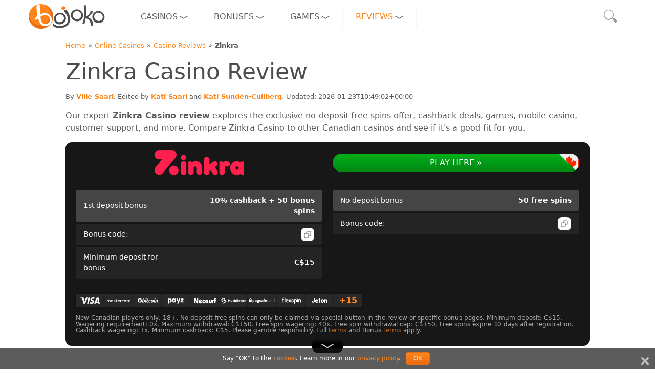

--- FILE ---
content_type: text/html; charset=utf-8
request_url: https://bojoko.ca/casino/review/zinkra/
body_size: 32134
content:
<!doctype html>
<html lang="en-CA"
      prefix="og: https://ogp.me/ns#">
<head prefix="og: https://ogp.me/ns#">
    <meta charset="UTF-8">
        <meta name="viewport" content="width=device-width,initial-scale=1">
    <meta name="theme-color" content="#ff851b">
    <base href="https://bojoko.ca">
            <link rel="canonical" href="https://bojoko.ca/casino/review/zinkra/">
    
            <link rel="preconnect" href="https://www.google-analytics.com">
        <link rel="dns-prefetch" href="https://www.google-analytics.com">
        <link rel="preconnect" href="https://www.googletagmanager.com">
        <link rel="dns-prefetch" href="https://www.googletagmanager.com">
        <script type="text/javascript" src="https://cdn-4.convertexperiments.com/v1/js/100413649-100416481.js?environment=production">
        </script>
    
                
        <link rel="icon" sizes="512x512" href="https://bojoko.ca/assets/img/bojoko-b.png">

            <link rel="stylesheet" class="css" href="https://bojoko.ca/assets/css/Page/core.a19d254d3d069b344264c54f71654c31.css">
            <link rel="stylesheet" class="css" href="https://bojoko.ca/assets/css/Page/page.a1411322deb42e5c356cf9794013dfa1.css">
            <link rel="stylesheet" class="css" href="https://bojoko.ca/assets/css/PageStyle/mobileCtaFooter.aebfb54c5f0a1e4075c16a6ac42f17ef.css">
            <link rel="stylesheet" class="css" href="https://bojoko.ca/assets/css/Page/Review/userReview.ec16649cfe55e32b16748b9d8d000b96.css">
            <link rel="stylesheet" class="css" href="https://bojoko.ca/assets/css/Shortcode/textBox.60437f857d9fb3080f4cf2a741cc78cf.css">
            <link rel="stylesheet" class="css" href="https://bojoko.ca/assets/css/Shortcode/Radical/Cards/gamblingSiteBonusCard.bbc504e755b8ad61da7d61e1241da59c.css">
            <link rel="stylesheet" class="css" href="https://bojoko.ca/assets/css/Shortcode/Radical/ribbons.cd5928fdcde7ef933f0653f672d2534e.css">
            <link rel="stylesheet" class="css" href="https://bojoko.ca/assets/css/Shortcode/screenshotSlider.ebb3ddfe288245b0b8962665f9ae880a.css">
            <link rel="stylesheet" class="css" href="https://bojoko.ca/assets/css/Shortcode/bojokoRatingSummary.99b4e0062e90a7ead57c1977e098d53a.css">
            <link rel="stylesheet" class="css" href="https://bojoko.ca/assets/css/Shortcode/prosAndCons.79941e734fab2d52abb1065731e24b76.css">
            <link rel="stylesheet" class="css" href="https://bojoko.ca/assets/css/Shortcode/comparisonTable.993d7d23c0c718bcccd551b25fe20a23.css">
            <link rel="stylesheet" class="css" href="https://bojoko.ca/assets/css/Shortcode/logoButtonList.f8c59325bae020a6c0fb6fb69ab29bb2.css">
            <link rel="stylesheet" class="css" href="https://bojoko.ca/assets/css/Shortcode/expandableTitle.ad9579264571c70b609e7cdfa2cc06dc.css">
            <link rel="stylesheet" class="css" href="https://bojoko.ca/assets/css/Shortcode/authors.a9a83d121249f726623a3fd7e5099753.css">
    
    <script type="text/javascript">    window.config = {"reCaptchaPublicKey":"6LcSP1cUAAAAAIByV886nMFhb-HzNtkElrKx-skr","locale":"en_CA.UTF-8","localePrefix":""};
                        (function(w,d,s,l,i){w[l]=w[l]||[];w[l].push({'gtm.start':
                new Date().getTime(),event:'gtm.js'});var f=d.getElementsByTagName(s)[0],
            j=d.createElement(s),dl=l!='dataLayer'?'&l='+l:'';j.async=true;j.src=
            'https://www.googletagmanager.com/gtm.js?id='+i+dl;f.parentNode.insertBefore(j,f);
        })(window,document,'script','dataLayer','GTM-PGXP6PC');
    </script>
            <script type="application/ld+json">[{"@context":"https:\/\/schema.org\/","@type":"Review","name":"Zinkra","headline":"Zinkra casino review  (CA)","dateModified":"2026-01-23T10:49:02+00:00","datePublished":"2023-07-19T11:06:56+00:00","itemReviewed":{"@type":"Product","name":"Zinkra","AggregateRating":{"@type":"AggregateRating","ratingValue":"4.1","bestRating":"5","worstRating":"1","reviewCount":"1"},"positiveNotes":{"@type":"ItemList","ItemListElement":[{"@type":"ListItem","position":1,"name":"Thousands of games"},{"@type":"ListItem","position":2,"name":"Very mobile-friendly design"},{"@type":"ListItem","position":3,"name":"Great bonuses with good terms"},{"@type":"ListItem","position":4,"name":"Weekly cashback"}]},"negativeNotes":{"@type":"ItemList","ItemListElement":[{"@type":"ListItem","position":1,"name":"Not going above and beyond"},{"@type":"ListItem","position":2,"name":"Some bonus terms are hard to find"}]}},"image":{"@type":"ImageObject","url":"https:\/\/i.bojoko.ca\/ca\/97b72b72_1200x630_c.2eac5d36281c47af427b92bd2b6866c4.jpg","height":630,"width":1200},"publisher":{"@context":"https:\/\/schema.org","@type":"Organization","name":"Bojoko","url":"https:\/\/bojoko.ca\/","logo":{"@type":"ImageObject","url":"https:\/\/bojoko.ca\/assets\/img\/bojoko-b.png","height":512,"width":512}},"reviewBody":"Zinkra Casino jumped to the Canadian market in late 2021 with a colourful casino site. The energy and vibrance is through the roof, as is the stack of games available.\r\n\r\nZinkra&#039;s claim to fame is their games catalogue. There are several thousand games ready and waiting. All the big developers are here, so you know the quality goes hand in hand with the quantity.\r\n\r\nWhat makes playing here better, is that the casino is built with a mobile-first attitude. You get the exact same experience no matter what device you use to play. No apps, just open your browser on your phone, tablet or desktop and you get the same colourful casino.\r\n\r\nAs for bonuses, Zinkra takes a bit of a different path. They are not all about the first step, but rather the entire journey. You get a good cashback offer for every single week, rather than a massive first deposit bonus.\r\n\r\nZinkra is part of the well-known Gammix casino family. They are all licensed by Malta Gaming Authority, and the randomness of their games is audited and verified by iTech Labs.","reviewRating":{"@type":"AggregateRating","ratingValue":"4.1","bestRating":"5","worstRating":"1","reviewCount":"1"},"author":[{"@type":"Person","name":"Ville Saari","image":"https:\/\/bojoko.ca\/a4\/f9cb8dba_120x120_c.f152cbd2baa173c437b3f434fa04f603.jpg","url":"\/about-us\/team\/ville-saari\/"}]},{"@context":"https:\/\/schema.org","@type":"FAQPage","mainEntity":[{"@type":"Question","name":"Who owns Zinkra?","acceptedAnswer":{"@type":"Answer","text":"Zinkra is owned and operated by Starscream Limited, and it is currently one of the best <a href=\"\/casino\/starscream-limited\/\">Starscream Ltd casinos<\/a>."}},{"@type":"Question","name":"Is Zinkra a safe casino?","acceptedAnswer":{"@type":"Answer","text":"Yes, Zinkra is a safe casino. It has a gambling license from the Kahnawake Gaming Commission."}},{"@type":"Question","name":"Does Zinkra have a no deposit bonus?","acceptedAnswer":{"@type":"Answer","text":"Yes, Zinkra has a no deposit bonus promotion. Registering a new account at Zinkra will earn you 50 free spins on the Book of Dead slot."}}]},{"@context":"https:\/\/schema.org","@type":"BreadcrumbList","itemListElement":[{"@type":"ListItem","position":1,"item":{"@id":"https:\/\/bojoko.ca\/","name":"Home"}},{"@type":"ListItem","position":2,"item":{"@id":"https:\/\/bojoko.ca\/casino\/","name":"Online Casinos"}},{"@type":"ListItem","position":3,"item":{"@id":"https:\/\/bojoko.ca\/casino\/review\/","name":"Casino Reviews"}},{"@type":"ListItem","position":4,"item":{"@id":"https:\/\/bojoko.ca\/casino\/review\/zinkra\/","name":"Zinkra"}}]}]</script>
    
            <script type="module"   src="https://bojoko.ca/assets/js/main-b02b2a49.js" crossorigin="anonymous"></script>
            <script type="module"   src="https://bojoko.ca/assets/js/LoaderElement-05dc46ea.js" crossorigin="anonymous"></script>
            <script type="module"   src="https://bojoko.ca/assets/js/ModalOpenAttributeEvent-5c9061e6.js" crossorigin="anonymous"></script>
            <script type="module"   src="https://bojoko.ca/assets/js/BottomNotification-8b903240.js" crossorigin="anonymous"></script>
                <link rel="alternate" href="https://bojoko.ca/casino/review/zinkra/" hreflang="en-CA" />
                <script class="evt-lazy-captcha" data-lazy-src="https://www.google.com/recaptcha/api.js?render=explicit" defer></script>
    
            <script type="module" src="https://bojoko.ca/assets/js/vendor/rightad.js"></script>
    
    <title>Zinkra Casino Review 2026 - Claim 50 Free Spins No Deposit!</title>
    <meta name="description" content="Read our Zinkra Casino review and play for free with the exclusive 50 free spins. Check what we thought about the site, bonuses, games, payout times, and more.">
            <meta property="og:image:type" content="image/jpeg" />
            <meta property="og:image:alt" content="Bojoko - Share Your Casino Story" />
            <meta property="og:title" content="Zinkra Casino Review 2026 - Claim 50 Free Spins No Deposit!" />
            <meta property="og:description" content="Read our Zinkra Casino review and play for free with the exclusive 50 free spins. Check what we thought about the site, bonuses, games, payout times, and more." />
            <meta property="og:type" content="website" />
            <meta property="og:url" content="https://bojoko.ca/casino/review/zinkra/" />
            <meta property="og:image" content="https://bojoko.ca/assets/img/meta/bojoko-share-ca.jpg" />
            <meta property="og:image:width" content="1200" />
            <meta property="og:image:height" content="630" />
            <meta property="twitter:card" content="summary_large_image" />
            <meta property="twitter:site" content="@Bojoko_com" />
            <meta property="twitter:creator" content="@Bojoko_com" />
            <meta property="twitter:image" content="https://bojoko.ca/assets/img/meta/bojoko-share-ca.jpg" />
            <meta property="twitter:title" content="Zinkra Casino Review 2026 - Claim 50 Free Spins No Deposit!" />
            <meta property="twitter:description" content="Read our Zinkra Casino review and play for free with the exclusive 50 free spins. Check what we thought about the site, bonuses, games, payout times, and more." />
    
</head><body class="review evt-review evt-three-d-cta">
<header class="header-main" role="banner">
    <div class="header-main__wrapper">
        <a href="/" class="header-logo">
            <img src="https://bojoko.ca/assets/img/bojoko.svg" alt="Bojoko" width="150" height="50">
        </a>
                <nav class="main-nav evt-main-nav" role="navigation">
    <ul class="main-nav--content-wrapper">
                    <li class="main-nav--item-wrapper">
    <a href="/casino/" title="Casinos"
                             data-ga-label="Casinos"
       data-ga-event="main-menu--click-a"
       aria-label="Casinos">
        Casinos    </a>
    <button class="open-submenu evt-open-submenu" aria-label="Open dropdown menu">
        <span class="open-submenu--arrow icon-arrow-right-2"></span>
        <span class="open-submenu--desktop">Casinos</span>
    </button>
    <ul class="main-nav--submenu">
                    <li class="main-nav--item-wrapper main-nav--submenu--main-link">
    <a href="/casino/" title="Online Casinos"
       class="button orange"
                     data-ga-label="Online Casinos"
       data-ga-event="main-menu--click-a"
       aria-label="Online Casinos">
        Online Casinos »
    </a>
</li>
                    <li class="main-nav--item-wrapper main-nav--category-wrapper">
    <button class="open-submenu-category evt-open-submenu" aria-label="Open dropdown menu">
        <span class="open-submenu-category--title">By Casino Category</span>
        <span class="open-submenu-category--arrow icon-arrow-right-2"></span>
    </button>
    <ul class="main-nav--submenu main-nav--submenu--category">
                    <li class="main-nav--item-wrapper">
    <a href="/casino/new/" title="New Casinos"
                             data-ga-label="New Casinos"
       data-ga-event="main-menu--click-a"
       aria-label="New Casinos">
        New Casinos    </a>
</li>                    <li class="main-nav--item-wrapper">
    <a href="/casino/live/" title="Live Casinos"
                             data-ga-label="Live Casinos"
       data-ga-event="main-menu--click-a"
       aria-label="Live Casinos">
        Live Casinos    </a>
</li>                    <li class="main-nav--item-wrapper">
    <a href="/casino/mobile/" title="Mobile Casinos"
                             data-ga-label="Mobile Casinos"
       data-ga-event="main-menu--click-a"
       aria-label="Mobile Casinos">
        Mobile Casinos    </a>
</li>                    <li class="main-nav--item-wrapper">
    <a href="/casino/minimum-deposit/" title="Minimum Deposit Casinos"
                             data-ga-label="Minimum Deposit Casinos"
       data-ga-event="main-menu--click-a"
       aria-label="Minimum Deposit Casinos">
        Minimum Deposit Casinos    </a>
</li>                    <li class="main-nav--item-wrapper">
    <a href="/casino/best-payout/" title="Best Payout Casinos"
                             data-ga-label="Best Payout Casinos"
       data-ga-event="main-menu--click-a"
       aria-label="Best Payout Casinos">
        Best Payout Casinos    </a>
</li>                    <li class="main-nav--item-wrapper">
    <a href="/casino/instant-withdrawal/" title="Instant Withdrawal Casinos"
                             data-ga-label="Instant Withdrawal Casinos"
       data-ga-event="main-menu--click-a"
       aria-label="Instant Withdrawal Casinos">
        Instant Withdrawal Casinos    </a>
</li>                    <li class="main-nav--item-wrapper">
    <a href="/casino/high-roller/" title="High Roller Casinos"
                             data-ga-label="High Roller Casinos"
       data-ga-event="main-menu--click-a"
       aria-label="High Roller Casinos">
        High Roller Casinos    </a>
</li>                    <li class="main-nav--item-wrapper">
    <a href="/casino/vip/" title="VIP Casinos"
                             data-ga-label="VIP Casinos"
       data-ga-event="main-menu--click-a"
       aria-label="VIP Casinos">
        VIP Casinos    </a>
</li>                    <li class="main-nav--item-wrapper">
    <a href="/casino/mga-licensed/" title="MGA Casinos"
                             data-ga-label="MGA Casinos"
       data-ga-event="main-menu--click-a"
       aria-label="MGA Casinos">
        MGA Casinos    </a>
</li>                    <li class="main-nav--item-wrapper">
    <a href="/casino/curacao-licensed/" title="Curaçao Casinos"
                             data-ga-label="Curaçao Casinos"
       data-ga-event="main-menu--click-a"
       aria-label="Curaçao Casinos">
        Curaçao Casinos    </a>
</li>                    <li class="main-nav--item-wrapper">
    <a href="/casino/minimum-deposit/1-dollar-deposit/" title="$1 Deposit Casinos"
                             data-ga-label="$1 Deposit Casinos"
       data-ga-event="main-menu--click-a"
       aria-label="$1 Deposit Casinos">
        $1 Deposit Casinos    </a>
</li>                    <li class="main-nav--item-wrapper">
    <a href="/casino/minimum-deposit/2-dollar-deposit/" title="$2 Deposit Casinos"
                             data-ga-label="$2 Deposit Casinos"
       data-ga-event="main-menu--click-a"
       aria-label="$2 Deposit Casinos">
        $2 Deposit Casinos    </a>
</li>                    <li class="main-nav--item-wrapper">
    <a href="/casino/minimum-deposit/3-dollar-deposit/" title="$3 Deposit Casinos"
                             data-ga-label="$3 Deposit Casinos"
       data-ga-event="main-menu--click-a"
       aria-label="$3 Deposit Casinos">
        $3 Deposit Casinos    </a>
</li>                    <li class="main-nav--item-wrapper">
    <a href="/casino/minimum-deposit/5-dollar-deposit/" title="$5 Deposit Casinos"
                             data-ga-label="$5 Deposit Casinos"
       data-ga-event="main-menu--click-a"
       aria-label="$5 Deposit Casinos">
        $5 Deposit Casinos    </a>
</li>                    <li class="main-nav--item-wrapper">
    <a href="/casino/minimum-deposit/10-dollar-deposit/" title="$10 Deposit Casinos"
                             data-ga-label="$10 Deposit Casinos"
       data-ga-event="main-menu--click-a"
       aria-label="$10 Deposit Casinos">
        $10 Deposit Casinos    </a>
</li>            </ul>
</li>                    <li class="main-nav--item-wrapper main-nav--category-wrapper">
    <button class="open-submenu-category evt-open-submenu" aria-label="Open dropdown menu">
        <span class="open-submenu-category--title">By Payment Method</span>
        <span class="open-submenu-category--arrow icon-arrow-right-2"></span>
    </button>
    <ul class="main-nav--submenu main-nav--submenu--category">
                    <li class="main-nav--item-wrapper">
    <a href="/casino/pay-by-phone/" title="Pay by Phone Casinos"
                             data-ga-label="Pay by Phone Casinos"
       data-ga-event="main-menu--click-a"
       aria-label="Pay by Phone Casinos">
        Pay by Phone Casinos    </a>
</li>                    <li class="main-nav--item-wrapper">
    <a href="/casino/paypal/" title="PayPal Casinos"
                      rel="noreferer noopener"       data-ga-label="PayPal Casinos"
       data-ga-event="main-menu--click-a"
       aria-label="PayPal Casinos">
        PayPal Casinos    </a>
</li>                    <li class="main-nav--item-wrapper">
    <a href="/casino/echeck/" title="eCheck Casinos"
                             data-ga-label="eCheck Casinos"
       data-ga-event="main-menu--click-a"
       aria-label="eCheck Casinos">
        eCheck Casinos    </a>
</li>                    <li class="main-nav--item-wrapper">
    <a href="/casino/google-pay/" title="Google Pay Casinos"
                             data-ga-label="Google Pay Casinos"
       data-ga-event="main-menu--click-a"
       aria-label="Google Pay Casinos">
        Google Pay Casinos    </a>
</li>                    <li class="main-nav--item-wrapper">
    <a href="/casino/gigadat/" title="Gigadat Casinos"
                             data-ga-label="Gigadat Casinos"
       data-ga-event="main-menu--click-a"
       aria-label="Gigadat Casinos">
        Gigadat Casinos    </a>
</li>                    <li class="main-nav--item-wrapper">
    <a href="/casino/neteller/" title="Neteller Casinos"
                             data-ga-label="Neteller Casinos"
       data-ga-event="main-menu--click-a"
       aria-label="Neteller Casinos">
        Neteller Casinos    </a>
</li>                    <li class="main-nav--item-wrapper">
    <a href="/casino/skrill/" title="Skrill Casinos"
                             data-ga-label="Skrill Casinos"
       data-ga-event="main-menu--click-a"
       aria-label="Skrill Casinos">
        Skrill Casinos    </a>
</li>                    <li class="main-nav--item-wrapper">
    <a href="/casino/muchbetter/" title="MuchBetter Casinos"
                             data-ga-label="MuchBetter Casinos"
       data-ga-event="main-menu--click-a"
       aria-label="MuchBetter Casinos">
        MuchBetter Casinos    </a>
</li>                    <li class="main-nav--item-wrapper">
    <a href="/casino/payz/" title="Payz Casinos"
                             data-ga-label="Payz Casinos"
       data-ga-event="main-menu--click-a"
       aria-label="Payz Casinos">
        Payz Casinos    </a>
</li>                    <li class="main-nav--item-wrapper">
    <a href="/casino/paysafecard/" title="PaysafeCard Casinos"
                             data-ga-label="PaysafeCard Casinos"
       data-ga-event="main-menu--click-a"
       aria-label="PaysafeCard Casinos">
        PaysafeCard Casinos    </a>
</li>                    <li class="main-nav--item-wrapper">
    <a href="/casino/idebit/" title="iDebit Casinos"
                             data-ga-label="iDebit Casinos"
       data-ga-event="main-menu--click-a"
       aria-label="iDebit Casinos">
        iDebit Casinos    </a>
</li>                    <li class="main-nav--item-wrapper">
    <a href="/casino/flexepin/" title="Flexepin Casinos"
                             data-ga-label="Flexepin Casinos"
       data-ga-event="main-menu--click-a"
       aria-label="Flexepin Casinos">
        Flexepin Casinos    </a>
</li>                    <li class="main-nav--item-wrapper">
    <a href="/casino/instadebit/" title="Instadebit Casinos"
                             data-ga-label="Instadebit Casinos"
       data-ga-event="main-menu--click-a"
       aria-label="Instadebit Casinos">
        Instadebit Casinos    </a>
</li>                    <li class="main-nav--item-wrapper">
    <a href="/casino/bitcoin/" title="Bitcoin Casinos"
                             data-ga-label="Bitcoin Casinos"
       data-ga-event="main-menu--click-a"
       aria-label="Bitcoin Casinos">
        Bitcoin Casinos    </a>
</li>                    <li class="main-nav--item-wrapper">
    <a href="/casino/bitcoin-cash/" title="Bitcoin Cash Casinos"
                             data-ga-label="Bitcoin Cash Casinos"
       data-ga-event="main-menu--click-a"
       aria-label="Bitcoin Cash Casinos">
        Bitcoin Cash Casinos    </a>
</li>                    <li class="main-nav--item-wrapper">
    <a href="/casino/solana/" title="Solana Casinos"
                             data-ga-label="Solana Casinos"
       data-ga-event="main-menu--click-a"
       aria-label="Solana Casinos">
        Solana Casinos    </a>
</li>                    <li class="main-nav--item-wrapper">
    <a href="/casino/tether/" title="Tether Casinos"
                             data-ga-label="Tether Casinos"
       data-ga-event="main-menu--click-a"
       aria-label="Tether Casinos">
        Tether Casinos    </a>
</li>                    <li class="main-nav--item-wrapper">
    <a href="/casino/monero/" title="Monero Casinos"
                             data-ga-label="Monero Casinos"
       data-ga-event="main-menu--click-a"
       aria-label="Monero Casinos">
        Monero Casinos    </a>
</li>                    <li class="main-nav--item-wrapper">
    <a href="/casino/trustly/" title="Trustly Casinos"
                             data-ga-label="Trustly Casinos"
       data-ga-event="main-menu--click-a"
       aria-label="Trustly Casinos">
        Trustly Casinos    </a>
</li>                    <li class="main-nav--item-wrapper">
    <a href="/casino/astropay/" title="AstroPay Casinos"
                             data-ga-label="AstroPay Casinos"
       data-ga-event="main-menu--click-a"
       aria-label="AstroPay Casinos">
        AstroPay Casinos    </a>
</li>                    <li class="main-nav--item-wrapper">
    <a href="/casino/visa/" title="Visa Casinos"
                             data-ga-label="Visa Casinos"
       data-ga-event="main-menu--click-a"
       aria-label="Visa Casinos">
        Visa Casinos    </a>
</li>                    <li class="main-nav--item-wrapper">
    <a href="/casino/debit-card/" title="Debit Card Casinos"
                             data-ga-label="Debit Card Casinos"
       data-ga-event="main-menu--click-a"
       aria-label="Debit Card Casinos">
        Debit Card Casinos    </a>
</li>                    <li class="main-nav--item-wrapper">
    <a href="/casino/apple-pay/" title="Apple Pay Casinos"
                             data-ga-label="Apple Pay Casinos"
       data-ga-event="main-menu--click-a"
       aria-label="Apple Pay Casinos">
        Apple Pay Casinos    </a>
</li>                    <li class="main-nav--item-wrapper">
    <a href="/casino/neosurf/" title="Neosurf Casinos"
                             data-ga-label="Neosurf Casinos"
       data-ga-event="main-menu--click-a"
       aria-label="Neosurf Casinos">
        Neosurf Casinos    </a>
</li>                    <li class="main-nav--item-wrapper">
    <a href="/casino/jeton/" title="Jeton Casinos"
                             data-ga-label="Jeton Casinos"
       data-ga-event="main-menu--click-a"
       aria-label="Jeton Casinos">
        Jeton Casinos    </a>
</li>            </ul>
</li>                    <li class="main-nav--item-wrapper main-nav--category-wrapper">
    <button class="open-submenu-category evt-open-submenu" aria-label="Open dropdown menu">
        <span class="open-submenu-category--title">By Province</span>
        <span class="open-submenu-category--arrow icon-arrow-right-2"></span>
    </button>
    <ul class="main-nav--submenu main-nav--submenu--category">
                    <li class="main-nav--item-wrapper">
    <a href="/casino/ontario/" title="Ontario Casinos"
                             data-ga-label="Ontario Casinos"
       data-ga-event="main-menu--click-a"
       aria-label="Ontario Casinos">
        Ontario Casinos    </a>
</li>                    <li class="main-nav--item-wrapper">
    <a href="/casino/ontario/bonus/" title="Ontario Casino Bonuses"
                             data-ga-label="Ontario Casino Bonuses"
       data-ga-event="main-menu--click-a"
       aria-label="Ontario Casino Bonuses">
        Ontario Casino Bonuses    </a>
</li>                    <li class="main-nav--item-wrapper">
    <a href="/casino/alberta/" title="Alberta Casinos"
                             data-ga-label="Alberta Casinos"
       data-ga-event="main-menu--click-a"
       aria-label="Alberta Casinos">
        Alberta Casinos    </a>
</li>                    <li class="main-nav--item-wrapper">
    <a href="/casino/british-columbia/" title="British Columbia Casinos"
                             data-ga-label="British Columbia Casinos"
       data-ga-event="main-menu--click-a"
       aria-label="British Columbia Casinos">
        British Columbia Casinos    </a>
</li>                    <li class="main-nav--item-wrapper">
    <a href="/casino/kahnawake/" title="Kahnawake Casinos"
                             data-ga-label="Kahnawake Casinos"
       data-ga-event="main-menu--click-a"
       aria-label="Kahnawake Casinos">
        Kahnawake Casinos    </a>
</li>                    <li class="main-nav--item-wrapper">
    <a href="/casino/manitoba/" title="Manitoba Casinos"
                             data-ga-label="Manitoba Casinos"
       data-ga-event="main-menu--click-a"
       aria-label="Manitoba Casinos">
        Manitoba Casinos    </a>
</li>                    <li class="main-nav--item-wrapper">
    <a href="/casino/new-brunswick/" title="New Brunswick Casinos"
                             data-ga-label="New Brunswick Casinos"
       data-ga-event="main-menu--click-a"
       aria-label="New Brunswick Casinos">
        New Brunswick Casinos    </a>
</li>                    <li class="main-nav--item-wrapper">
    <a href="/casino/newfoundland-and-labrador/" title="Newfoundland and Labrador Casinos"
                             data-ga-label="Newfoundland and Labrador Casinos"
       data-ga-event="main-menu--click-a"
       aria-label="Newfoundland and Labrador Casinos">
        Newfoundland and Labrador Casinos    </a>
</li>                    <li class="main-nav--item-wrapper">
    <a href="/casino/northwest-territories/" title="Northwest Territories Casinos"
                             data-ga-label="Northwest Territories Casinos"
       data-ga-event="main-menu--click-a"
       aria-label="Northwest Territories Casinos">
        Northwest Territories Casinos    </a>
</li>                    <li class="main-nav--item-wrapper">
    <a href="/casino/nova-scotia/" title="Nova Scotia Casinos"
                             data-ga-label="Nova Scotia Casinos"
       data-ga-event="main-menu--click-a"
       aria-label="Nova Scotia Casinos">
        Nova Scotia Casinos    </a>
</li>                    <li class="main-nav--item-wrapper">
    <a href="/casino/nunavut/" title="Nunavut Casinos"
                             data-ga-label="Nunavut Casinos"
       data-ga-event="main-menu--click-a"
       aria-label="Nunavut Casinos">
        Nunavut Casinos    </a>
</li>                    <li class="main-nav--item-wrapper">
    <a href="/casino/prince-edward-island/" title="Prince Edward Island Casinos"
                             data-ga-label="Prince Edward Island Casinos"
       data-ga-event="main-menu--click-a"
       aria-label="Prince Edward Island Casinos">
        Prince Edward Island Casinos    </a>
</li>                    <li class="main-nav--item-wrapper">
    <a href="/casino/quebec/" title="Quebec Casinos"
                             data-ga-label="Quebec Casinos"
       data-ga-event="main-menu--click-a"
       aria-label="Quebec Casinos">
        Quebec Casinos    </a>
</li>                    <li class="main-nav--item-wrapper">
    <a href="/casino/saskatchewan/" title="Saskatchewan Casinos"
                             data-ga-label="Saskatchewan Casinos"
       data-ga-event="main-menu--click-a"
       aria-label="Saskatchewan Casinos">
        Saskatchewan Casinos    </a>
</li>                    <li class="main-nav--item-wrapper">
    <a href="/casino/yukon/" title="Yukon Casinos"
                             data-ga-label="Yukon Casinos"
       data-ga-event="main-menu--click-a"
       aria-label="Yukon Casinos">
        Yukon Casinos    </a>
</li>            </ul>
</li>                    <li class="main-nav--item-wrapper main-nav--category-wrapper">
    <button class="open-submenu-category evt-open-submenu" aria-label="Open dropdown menu">
        <span class="open-submenu-category--title">By Casino Platform</span>
        <span class="open-submenu-category--arrow icon-arrow-right-2"></span>
    </button>
    <ul class="main-nav--submenu main-nav--submenu--category">
                    <li class="main-nav--item-wrapper">
    <a href="/casino/dama-nv/" title="Dama NV Casinos"
                             data-ga-label="Dama NV Casinos"
       data-ga-event="main-menu--click-a"
       aria-label="Dama NV Casinos">
        Dama NV Casinos    </a>
</li>                    <li class="main-nav--item-wrapper">
    <a href="/casino/skillonnet/" title="SkillOnNet Casinos"
                             data-ga-label="SkillOnNet Casinos"
       data-ga-event="main-menu--click-a"
       aria-label="SkillOnNet Casinos">
        SkillOnNet Casinos    </a>
</li>                    <li class="main-nav--item-wrapper">
    <a href="/casino/white-hat-gaming/" title="White Hat Gaming Casinos"
                             data-ga-label="White Hat Gaming Casinos"
       data-ga-event="main-menu--click-a"
       aria-label="White Hat Gaming Casinos">
        White Hat Gaming Casinos    </a>
</li>                    <li class="main-nav--item-wrapper">
    <a href="/casino/hollycorn-nv/" title="Hollycorn NV Casinos"
                             data-ga-label="Hollycorn NV Casinos"
       data-ga-event="main-menu--click-a"
       aria-label="Hollycorn NV Casinos">
        Hollycorn NV Casinos    </a>
</li>                    <li class="main-nav--item-wrapper">
    <a href="/casino/altacore-nv/" title="Altacore NV Casinos"
                             data-ga-label="Altacore NV Casinos"
       data-ga-event="main-menu--click-a"
       aria-label="Altacore NV Casinos">
        Altacore NV Casinos    </a>
</li>                    <li class="main-nav--item-wrapper">
    <a href="/casino/aspire-global/" title="Aspire Global Casinos"
                             data-ga-label="Aspire Global Casinos"
       data-ga-event="main-menu--click-a"
       aria-label="Aspire Global Casinos">
        Aspire Global Casinos    </a>
</li>                    <li class="main-nav--item-wrapper">
    <a href="/casino/888/" title="888 Casinos"
                             data-ga-label="888 Casinos"
       data-ga-event="main-menu--click-a"
       aria-label="888 Casinos">
        888 Casinos    </a>
</li>                    <li class="main-nav--item-wrapper">
    <a href="/casino/galaktika-nv/" title="Galaktika NV Casinos"
                             data-ga-label="Galaktika NV Casinos"
       data-ga-event="main-menu--click-a"
       aria-label="Galaktika NV Casinos">
        Galaktika NV Casinos    </a>
</li>                    <li class="main-nav--item-wrapper">
    <a href="/casino/versus-odds/" title="Versus Odds BV Casinos"
                             data-ga-label="Versus Odds BV Casinos"
       data-ga-event="main-menu--click-a"
       aria-label="Versus Odds BV Casinos">
        Versus Odds BV Casinos    </a>
</li>                    <li class="main-nav--item-wrapper">
    <a href="/casino/apollo-entertainment/" title="Apollo Entertainment Casinos"
                             data-ga-label="Apollo Entertainment Casinos"
       data-ga-event="main-menu--click-a"
       aria-label="Apollo Entertainment Casinos">
        Apollo Entertainment Casinos    </a>
</li>                    <li class="main-nav--item-wrapper">
    <a href="/casino/gbl-solutions-nv/" title="GBL Solutions Casinos"
                             data-ga-label="GBL Solutions Casinos"
       data-ga-event="main-menu--click-a"
       aria-label="GBL Solutions Casinos">
        GBL Solutions Casinos    </a>
</li>                    <li class="main-nav--item-wrapper">
    <a href="/casino/santeda-international-bv/" title="Santeda International BV Casinos"
                             data-ga-label="Santeda International BV Casinos"
       data-ga-event="main-menu--click-a"
       aria-label="Santeda International BV Casinos">
        Santeda International BV Casinos    </a>
</li>                    <li class="main-nav--item-wrapper">
    <a href="/casino/starscream-limited/" title="Starscream Limited Casinos"
                             data-ga-label="Starscream Limited Casinos"
       data-ga-event="main-menu--click-a"
       aria-label="Starscream Limited Casinos">
        Starscream Limited Casinos    </a>
</li>            </ul>
</li>            </ul>
</li>                    <li class="main-nav--item-wrapper">
    <a href="/casino/bonus/" title="Bonuses"
                             data-ga-label="Bonuses"
       data-ga-event="main-menu--click-a"
       aria-label="Bonuses">
        Bonuses    </a>
    <button class="open-submenu evt-open-submenu" aria-label="Open dropdown menu">
        <span class="open-submenu--arrow icon-arrow-right-2"></span>
        <span class="open-submenu--desktop">Bonuses</span>
    </button>
    <ul class="main-nav--submenu">
                    <li class="main-nav--item-wrapper main-nav--submenu--main-link">
    <a href="/casino/bonus/" title="Casino Bonuses"
       class="button orange"
                     data-ga-label="Casino Bonuses"
       data-ga-event="main-menu--click-a"
       aria-label="Casino Bonuses">
        Casino Bonuses »
    </a>
</li>
                    <li class="main-nav--item-wrapper main-nav--category-wrapper">
    <button class="open-submenu-category evt-open-submenu" aria-label="Open dropdown menu">
        <span class="open-submenu-category--title">Deposit Bonuses</span>
        <span class="open-submenu-category--arrow icon-arrow-right-2"></span>
    </button>
    <ul class="main-nav--submenu main-nav--submenu--category">
                    <li class="main-nav--item-wrapper">
    <a href="/casino/bonus/non-sticky/" title="Non Sticky Bonus"
                             data-ga-label="Non Sticky Bonus"
       data-ga-event="main-menu--click-a"
       aria-label="Non Sticky Bonus">
        Non Sticky Bonus    </a>
</li>                    <li class="main-nav--item-wrapper">
    <a href="/casino/bonus/existing-players/" title="Existing Players"
                             data-ga-label="Existing Players"
       data-ga-event="main-menu--click-a"
       aria-label="Existing Players">
        Existing Players    </a>
</li>                    <li class="main-nav--item-wrapper">
    <a href="/casino/bonus/reload/" title="Reload Bonus"
                             data-ga-label="Reload Bonus"
       data-ga-event="main-menu--click-a"
       aria-label="Reload Bonus">
        Reload Bonus    </a>
</li>                    <li class="main-nav--item-wrapper">
    <a href="/casino/bonus/cashback/" title="Cashback Bonus"
                             data-ga-label="Cashback Bonus"
       data-ga-event="main-menu--click-a"
       aria-label="Cashback Bonus">
        Cashback Bonus    </a>
</li>                    <li class="main-nav--item-wrapper">
    <a href="/casino/bonus/high-roller/" title="High Roller Bonus"
                             data-ga-label="High Roller Bonus"
       data-ga-event="main-menu--click-a"
       aria-label="High Roller Bonus">
        High Roller Bonus    </a>
</li>                    <li class="main-nav--item-wrapper">
    <a href="/casino/bonus/exclusive/" title="Exclusive Bonus"
                             data-ga-label="Exclusive Bonus"
       data-ga-event="main-menu--click-a"
       aria-label="Exclusive Bonus">
        Exclusive Bonus    </a>
</li>                    <li class="main-nav--item-wrapper">
    <a href="/casino/bonus/live/" title="Live Casino Bonus"
                             data-ga-label="Live Casino Bonus"
       data-ga-event="main-menu--click-a"
       aria-label="Live Casino Bonus">
        Live Casino Bonus    </a>
</li>                    <li class="main-nav--item-wrapper">
    <a href="/casino/bonus/birthday/" title="Birthday Bonus"
                             data-ga-label="Birthday Bonus"
       data-ga-event="main-menu--click-a"
       aria-label="Birthday Bonus">
        Birthday Bonus    </a>
</li>                    <li class="main-nav--item-wrapper">
    <a href="/casino/bonus/slots/" title="Slots Bonus"
                             data-ga-label="Slots Bonus"
       data-ga-event="main-menu--click-a"
       aria-label="Slots Bonus">
        Slots Bonus    </a>
</li>                    <li class="main-nav--item-wrapper">
    <a href="/casino/bonus/roulette/" title="Roulette Bonuses"
                             data-ga-label="Roulette Bonuses"
       data-ga-event="main-menu--click-a"
       aria-label="Roulette Bonuses">
        Roulette Bonuses    </a>
</li>                    <li class="main-nav--item-wrapper">
    <a href="/casino/bonus/blackjack/" title="Blackjack Bonuses"
                             data-ga-label="Blackjack Bonuses"
       data-ga-event="main-menu--click-a"
       aria-label="Blackjack Bonuses">
        Blackjack Bonuses    </a>
</li>                    <li class="main-nav--item-wrapper">
    <a href="/casino/bonus/100-deposit-bonus/" title="100% Deposit Bonuses"
                             data-ga-label="100% Deposit Bonuses"
       data-ga-event="main-menu--click-a"
       aria-label="100% Deposit Bonuses">
        100% Deposit Bonuses    </a>
</li>                    <li class="main-nav--item-wrapper">
    <a href="/casino/bonus/200-deposit-bonus/" title="200% Deposit Bonuses"
                             data-ga-label="200% Deposit Bonuses"
       data-ga-event="main-menu--click-a"
       aria-label="200% Deposit Bonuses">
        200% Deposit Bonuses    </a>
</li>                    <li class="main-nav--item-wrapper">
    <a href="/casino/bonus/300-deposit-bonus/" title="300% Deposit Bonuses"
                             data-ga-label="300% Deposit Bonuses"
       data-ga-event="main-menu--click-a"
       aria-label="300% Deposit Bonuses">
        300% Deposit Bonuses    </a>
</li>                    <li class="main-nav--item-wrapper">
    <a href="/casino/bonus/400-deposit-bonus/" title="400% Deposit Bonuses"
                             data-ga-label="400% Deposit Bonuses"
       data-ga-event="main-menu--click-a"
       aria-label="400% Deposit Bonuses">
        400% Deposit Bonuses    </a>
</li>                    <li class="main-nav--item-wrapper">
    <a href="/casino/bonus/500-deposit-bonus/" title="500% Deposit Bonuses"
                             data-ga-label="500% Deposit Bonuses"
       data-ga-event="main-menu--click-a"
       aria-label="500% Deposit Bonuses">
        500% Deposit Bonuses    </a>
</li>            </ul>
</li>                    <li class="main-nav--item-wrapper main-nav--category-wrapper">
    <button class="open-submenu-category evt-open-submenu" aria-label="Open dropdown menu">
        <span class="open-submenu-category--title">Free Spins Bonuses</span>
        <span class="open-submenu-category--arrow icon-arrow-right-2"></span>
    </button>
    <ul class="main-nav--submenu main-nav--submenu--category">
                    <li class="main-nav--item-wrapper">
    <a href="/casino/bonus/free-spins/" title="Free Spins No Deposit"
                             data-ga-label="Free Spins No Deposit"
       data-ga-event="main-menu--click-a"
       aria-label="Free Spins No Deposit">
        Free Spins No Deposit    </a>
</li>                    <li class="main-nav--item-wrapper">
    <a href="/casino/bonus/free-spins/no-id-verification/" title="Free Spins With No ID Verification"
                             data-ga-label="Free Spins With No ID Verification"
       data-ga-event="main-menu--click-a"
       aria-label="Free Spins With No ID Verification">
        Free Spins With No ID Verification    </a>
</li>                    <li class="main-nav--item-wrapper">
    <a href="/casino/bonus/no-deposit/" title="No Deposit Bonus"
                             data-ga-label="No Deposit Bonus"
       data-ga-event="main-menu--click-a"
       aria-label="No Deposit Bonus">
        No Deposit Bonus    </a>
</li>                    <li class="main-nav--item-wrapper">
    <a href="/casino/bonus/no-deposit/10-free/" title="C$10 Free No Deposit Bonus"
                             data-ga-label="C$10 Free No Deposit Bonus"
       data-ga-event="main-menu--click-a"
       aria-label="C$10 Free No Deposit Bonus">
        C$10 Free No Deposit Bonus    </a>
</li>            </ul>
</li>                    <li class="main-nav--item-wrapper main-nav--category-wrapper">
    <button class="open-submenu-category evt-open-submenu" aria-label="Open dropdown menu">
        <span class="open-submenu-category--title">By Wagering Requirement</span>
        <span class="open-submenu-category--arrow icon-arrow-right-2"></span>
    </button>
    <ul class="main-nav--submenu main-nav--submenu--category">
                    <li class="main-nav--item-wrapper">
    <a href="/casino/bonus/no-wagering/" title="No Wagering"
                             data-ga-label="No Wagering"
       data-ga-event="main-menu--click-a"
       aria-label="No Wagering">
        No Wagering    </a>
</li>                    <li class="main-nav--item-wrapper">
    <a href="/casino/bonus/low-wagering/" title="Low Wagering"
                             data-ga-label="Low Wagering"
       data-ga-event="main-menu--click-a"
       aria-label="Low Wagering">
        Low Wagering    </a>
</li>            </ul>
</li>                    <li class="main-nav--item-wrapper main-nav--category-wrapper">
    <button class="open-submenu-category evt-open-submenu" aria-label="Open dropdown menu">
        <span class="open-submenu-category--title">Bonus Codes</span>
        <span class="open-submenu-category--arrow icon-arrow-right-2"></span>
    </button>
    <ul class="main-nav--submenu main-nav--submenu--category">
                    <li class="main-nav--item-wrapper">
    <a href="/casino/bonus/promo-codes/" title="All Casino Bonus Codes"
                             data-ga-label="All Casino Bonus Codes"
       data-ga-event="main-menu--click-a"
       aria-label="All Casino Bonus Codes">
        All Casino Bonus Codes    </a>
</li>            </ul>
</li>            </ul>
</li>                    <li class="main-nav--item-wrapper">
    <a href="/casino/slots/" title="Games"
                             data-ga-label="Games"
       data-ga-event="main-menu--click-a"
       aria-label="Games">
        Games    </a>
    <button class="open-submenu evt-open-submenu" aria-label="Open dropdown menu">
        <span class="open-submenu--arrow icon-arrow-right-2"></span>
        <span class="open-submenu--desktop">Games</span>
    </button>
    <ul class="main-nav--submenu">
                    <li class="main-nav--item-wrapper main-nav--submenu--main-link">
    <a href="/casino/slots/" title="Slots"
       class="button orange"
                     data-ga-label="Slots"
       data-ga-event="main-menu--click-a"
       aria-label="Slots">
        Slots »
    </a>
</li>
                    <li class="main-nav--item-wrapper main-nav--category-wrapper">
    <button class="open-submenu-category evt-open-submenu" aria-label="Open dropdown menu">
        <span class="open-submenu-category--title">Slot Games</span>
        <span class="open-submenu-category--arrow icon-arrow-right-2"></span>
    </button>
    <ul class="main-nav--submenu main-nav--submenu--category">
                    <li class="main-nav--item-wrapper">
    <a href="/casino/slots/new/" title="New Slots"
                             data-ga-label="New Slots"
       data-ga-event="main-menu--click-a"
       aria-label="New Slots">
        New Slots    </a>
</li>                    <li class="main-nav--item-wrapper">
    <a href="/casino/slots/bonus-buy/" title="Bonus Buy Slots"
                             data-ga-label="Bonus Buy Slots"
       data-ga-event="main-menu--click-a"
       aria-label="Bonus Buy Slots">
        Bonus Buy Slots    </a>
</li>                    <li class="main-nav--item-wrapper">
    <a href="/casino/slots/penny/" title="Penny Slots"
                             data-ga-label="Penny Slots"
       data-ga-event="main-menu--click-a"
       aria-label="Penny Slots">
        Penny Slots    </a>
</li>                    <li class="main-nav--item-wrapper">
    <a href="/casino/slots/rtp/" title="Best RTP Slots"
                             data-ga-label="Best RTP Slots"
       data-ga-event="main-menu--click-a"
       aria-label="Best RTP Slots">
        Best RTP Slots    </a>
</li>                    <li class="main-nav--item-wrapper">
    <a href="/casino/slots/tournament/" title="Slot Tournaments"
                             data-ga-label="Slot Tournaments"
       data-ga-event="main-menu--click-a"
       aria-label="Slot Tournaments">
        Slot Tournaments    </a>
</li>            </ul>
</li>                    <li class="main-nav--item-wrapper main-nav--category-wrapper">
    <button class="open-submenu-category evt-open-submenu" aria-label="Open dropdown menu">
        <span class="open-submenu-category--title">Table Games</span>
        <span class="open-submenu-category--arrow icon-arrow-right-2"></span>
    </button>
    <ul class="main-nav--submenu main-nav--submenu--category">
                    <li class="main-nav--item-wrapper">
    <a href="/casino/blackjack/rules-how-to-play/" title="How To Play Blackjack"
                             data-ga-label="How To Play Blackjack"
       data-ga-event="main-menu--click-a"
       aria-label="How To Play Blackjack">
        How To Play Blackjack    </a>
</li>                    <li class="main-nav--item-wrapper">
    <a href="/casino/blackjack/simulator-trainer/" title="Blackjack Trainer"
                             data-ga-label="Blackjack Trainer"
       data-ga-event="main-menu--click-a"
       aria-label="Blackjack Trainer">
        Blackjack Trainer    </a>
</li>                    <li class="main-nav--item-wrapper">
    <a href="/casino/blackjack/basic-strategy/" title="Blackjack Basic Strategy"
                             data-ga-label="Blackjack Basic Strategy"
       data-ga-event="main-menu--click-a"
       aria-label="Blackjack Basic Strategy">
        Blackjack Basic Strategy    </a>
</li>                    <li class="main-nav--item-wrapper">
    <a href="/casino/blackjack/card-counting/" title="Blackjack Card Counting"
                             data-ga-label="Blackjack Card Counting"
       data-ga-event="main-menu--click-a"
       aria-label="Blackjack Card Counting">
        Blackjack Card Counting    </a>
</li>                    <li class="main-nav--item-wrapper">
    <a href="/casino/roulette/" title="Roulette Casinos"
                             data-ga-label="Roulette Casinos"
       data-ga-event="main-menu--click-a"
       aria-label="Roulette Casinos">
        Roulette Casinos    </a>
</li>                    <li class="main-nav--item-wrapper">
    <a href="/casino/roulette/simulator-trainer/" title="Roulette Trainer"
                             data-ga-label="Roulette Trainer"
       data-ga-event="main-menu--click-a"
       aria-label="Roulette Trainer">
        Roulette Trainer    </a>
</li>                    <li class="main-nav--item-wrapper">
    <a href="/casino/baccarat/chart/" title="Baccarat Charts"
                             data-ga-label="Baccarat Charts"
       data-ga-event="main-menu--click-a"
       aria-label="Baccarat Charts">
        Baccarat Charts    </a>
</li>                    <li class="main-nav--item-wrapper">
    <a href="/casino/baccarat/free/" title="Free Baccarat"
                             data-ga-label="Free Baccarat"
       data-ga-event="main-menu--click-a"
       aria-label="Free Baccarat">
        Free Baccarat    </a>
</li>            </ul>
</li>                    <li class="main-nav--item-wrapper main-nav--category-wrapper">
    <button class="open-submenu-category evt-open-submenu" aria-label="Open dropdown menu">
        <span class="open-submenu-category--title">Special Games</span>
        <span class="open-submenu-category--arrow icon-arrow-right-2"></span>
    </button>
    <ul class="main-nav--submenu main-nav--submenu--category">
                    <li class="main-nav--item-wrapper">
    <a href="/casino/live/game-shows/" title="Live Game Shows"
                             data-ga-label="Live Game Shows"
       data-ga-event="main-menu--click-a"
       aria-label="Live Game Shows">
        Live Game Shows    </a>
</li>                    <li class="main-nav--item-wrapper">
    <a href="/casino/crash-gambling/" title="Crash Gambling"
                             data-ga-label="Crash Gambling"
       data-ga-event="main-menu--click-a"
       aria-label="Crash Gambling">
        Crash Gambling    </a>
</li>                    <li class="main-nav--item-wrapper">
    <a href="/casino/aviator/" title="Aviator"
                             data-ga-label="Aviator"
       data-ga-event="main-menu--click-a"
       aria-label="Aviator">
        Aviator    </a>
</li>                    <li class="main-nav--item-wrapper">
    <a href="/casino/slingo/" title="Slingo"
                             data-ga-label="Slingo"
       data-ga-event="main-menu--click-a"
       aria-label="Slingo">
        Slingo    </a>
</li>                    <li class="main-nav--item-wrapper">
    <a href="/casino/plinko/" title="Plinko"
                             data-ga-label="Plinko"
       data-ga-event="main-menu--click-a"
       aria-label="Plinko">
        Plinko    </a>
</li>            </ul>
</li>                    <li class="main-nav--item-wrapper main-nav--category-wrapper">
    <button class="open-submenu-category evt-open-submenu" aria-label="Open dropdown menu">
        <span class="open-submenu-category--title">Game Providers</span>
        <span class="open-submenu-category--arrow icon-arrow-right-2"></span>
    </button>
    <ul class="main-nav--submenu main-nav--submenu--category">
                    <li class="main-nav--item-wrapper">
    <a href="/supplier/" title="All Game Providers"
                             data-ga-label="All Game Providers"
       data-ga-event="main-menu--click-a"
       aria-label="All Game Providers">
        All Game Providers    </a>
</li>                    <li class="main-nav--item-wrapper">
    <a href="/casino/netent/" title="NetEnt"
                             data-ga-label="NetEnt"
       data-ga-event="main-menu--click-a"
       aria-label="NetEnt">
        NetEnt    </a>
</li>                    <li class="main-nav--item-wrapper">
    <a href="/casino/playtech/" title="Playtech"
                             data-ga-label="Playtech"
       data-ga-event="main-menu--click-a"
       aria-label="Playtech">
        Playtech    </a>
</li>                    <li class="main-nav--item-wrapper">
    <a href="/casino/microgaming/" title="Microgaming"
                             data-ga-label="Microgaming"
       data-ga-event="main-menu--click-a"
       aria-label="Microgaming">
        Microgaming    </a>
</li>                    <li class="main-nav--item-wrapper">
    <a href="/casino/pragmatic-play/" title="Pragmatic Play"
                             data-ga-label="Pragmatic Play"
       data-ga-event="main-menu--click-a"
       aria-label="Pragmatic Play">
        Pragmatic Play    </a>
</li>                    <li class="main-nav--item-wrapper">
    <a href="/casino/playn-go/" title="Play&#039;n GO"
                             data-ga-label="Play&#039;n GO"
       data-ga-event="main-menu--click-a"
       aria-label="Play&#039;n GO">
        Play&#039;n GO    </a>
</li>                    <li class="main-nav--item-wrapper">
    <a href="/casino/push-gaming/" title="Push Gaming"
                             data-ga-label="Push Gaming"
       data-ga-event="main-menu--click-a"
       aria-label="Push Gaming">
        Push Gaming    </a>
</li>                    <li class="main-nav--item-wrapper">
    <a href="/casino/3-oaks-gaming/" title="3 Oaks Gaming"
                             data-ga-label="3 Oaks Gaming"
       data-ga-event="main-menu--click-a"
       aria-label="3 Oaks Gaming">
        3 Oaks Gaming    </a>
</li>                    <li class="main-nav--item-wrapper">
    <a href="/casino/hacksaw-gaming/" title="Hacksaw Gaming"
                             data-ga-label="Hacksaw Gaming"
       data-ga-event="main-menu--click-a"
       aria-label="Hacksaw Gaming">
        Hacksaw Gaming    </a>
</li>            </ul>
</li>            </ul>
</li>                    <li class="main-nav--item-wrapper active visible-mobile">
    <a href="/casino/review/" title="Reviews"
         class="active"                     data-ga-label="Reviews"
       data-ga-event="main-menu--click-a"
       aria-label="Reviews">
        Reviews    </a>
    <button class="open-submenu evt-open-submenu" aria-label="Open dropdown menu">
        <span class="open-submenu--arrow icon-arrow-right-2"></span>
        <span class="open-submenu--desktop">Reviews</span>
    </button>
    <ul class="main-nav--submenu">
                    <li class="main-nav--item-wrapper main-nav--submenu--main-link">
    <a href="/casino/review/" title="Online Casino Reviews"
       class="button orange"
                     data-ga-label="Online Casino Reviews"
       data-ga-event="main-menu--click-a"
       aria-label="Online Casino Reviews">
        Online Casino Reviews »
    </a>
</li>
                    <li class="main-nav--item-wrapper main-nav--category-wrapper active visible">
    <button class="open-submenu-category evt-open-submenu" aria-label="Open dropdown menu">
        <span class="open-submenu-category--title">Casino Reviews</span>
        <span class="open-submenu-category--arrow icon-arrow-right-2"></span>
    </button>
    <ul class="main-nav--submenu main-nav--submenu--category">
                    <li class="main-nav--item-wrapper">
    <a href="/casino/review/1go-casino/" title="1Go Casino Review"
                             data-ga-label="1Go Casino Review"
       data-ga-event="main-menu--click-a"
       aria-label="1Go Casino Review">
        1Go Casino Review    </a>
</li>                    <li class="main-nav--item-wrapper">
    <a href="/casino/review/gizbo-casino/" title="Gizbo Casino Review"
                             data-ga-label="Gizbo Casino Review"
       data-ga-event="main-menu--click-a"
       aria-label="Gizbo Casino Review">
        Gizbo Casino Review    </a>
</li>                    <li class="main-nav--item-wrapper">
    <a href="/casino/review/casino-joy/" title="Casino Joy Review"
                             data-ga-label="Casino Joy Review"
       data-ga-event="main-menu--click-a"
       aria-label="Casino Joy Review">
        Casino Joy Review    </a>
</li>                    <li class="main-nav--item-wrapper">
    <a href="/casino/review/vegaz-casino/" title="Vegaz Casino Review"
                             data-ga-label="Vegaz Casino Review"
       data-ga-event="main-menu--click-a"
       aria-label="Vegaz Casino Review">
        Vegaz Casino Review    </a>
</li>                    <li class="main-nav--item-wrapper active">
    <a href="/casino/review/zinkra/" title="Zinkra Review"
                class="active"              data-ga-label="Zinkra Review"
       data-ga-event="main-menu--click-a"
       aria-label="Zinkra Review">
        Zinkra Review    </a>
</li>                    <li class="main-nav--item-wrapper">
    <a href="/casino/review/lex-casino/" title="Lex Casino Review"
                             data-ga-label="Lex Casino Review"
       data-ga-event="main-menu--click-a"
       aria-label="Lex Casino Review">
        Lex Casino Review    </a>
</li>                    <li class="main-nav--item-wrapper">
    <a href="/casino/review/zodiac-casino/" title="Zodiac Casino Review"
                             data-ga-label="Zodiac Casino Review"
       data-ga-event="main-menu--click-a"
       aria-label="Zodiac Casino Review">
        Zodiac Casino Review    </a>
</li>                    <li class="main-nav--item-wrapper">
    <a href="/casino/review/rocket-riches/" title="Rocket Riches Review"
                             data-ga-label="Rocket Riches Review"
       data-ga-event="main-menu--click-a"
       aria-label="Rocket Riches Review">
        Rocket Riches Review    </a>
</li>                    <li class="main-nav--item-wrapper">
    <a href="/casino/review/slots-hammer/" title="Slots Hammer Review"
                             data-ga-label="Slots Hammer Review"
       data-ga-event="main-menu--click-a"
       aria-label="Slots Hammer Review">
        Slots Hammer Review    </a>
</li>                    <li class="main-nav--item-wrapper">
    <a href="/casino/review/wild-fortune/" title="Wild Fortune Review"
                             data-ga-label="Wild Fortune Review"
       data-ga-event="main-menu--click-a"
       aria-label="Wild Fortune Review">
        Wild Fortune Review    </a>
</li>                    <li class="main-nav--item-wrapper">
    <a href="/casino/review/goldex-casino/" title="Goldex Casino Review"
                             data-ga-label="Goldex Casino Review"
       data-ga-event="main-menu--click-a"
       aria-label="Goldex Casino Review">
        Goldex Casino Review    </a>
</li>            </ul>
</li>            </ul>
</li>                <li>
            <form class="search main-nav--search" action="/search/" method="post">
                <input type="search" name="search" id="menu-search" placeholder="Search Bojoko" aria-label="Search">
                <input type="submit" value="&#xe902;" aria-label="Submit">
            </form>
        </li>
        <li>
            <nav class="language-nav">
                                    <a href="https://bojoko.com/"
                       hreflang="en-GB"
                       aria-label="en-GB"
                       class="language-nav__link">
                        <img class="language-nav__flag "
                             src="/assets/img/svg/flags/en_GB.UTF-8.svg"
                             alt="Bojoko United Kingdom" loading="lazy"/>
                    </a>
                                    <a href="https://bojoko.ca/"
                       hreflang="en-CA"
                       aria-label="en-CA"
                       class="language-nav__link">
                        <img class="language-nav__flag language-nav__flag--active"
                             src="/assets/img/svg/flags/en_CA.UTF-8.svg"
                             alt="Bojoko Canada (English)" loading="lazy"/>
                    </a>
                            </nav>
        </li>
    </ul>
</nav>

                <div class="header-search" role="search">
            <button class="button header-search--toggle evt-open-search" aria-label="Toggle search">
                <span class="icon-search"></span>
            </button>
            <div class="header-search__wrapper arrow-top-right">
                <form class="header-search__form"
                      action="/search/"
                      autocomplete="off"
                      method="post">
                    <label for="search-header">Search Bojoko</label>
                    <input type="search" name="search" id="search-header" placeholder="Search Bojoko">
                    <button type="submit" class="button header-search__submit" aria-label="Submit">
                        <span class="icon-search"></span>
                    </button>
                </form>
            </div>
        </div>
        <button class="button small evt-main-nav-toggle main-nav-toggle"
                id="main-nav--toggle"
                aria-label="Toggle menu"
                data-ga-event="main-menu--toggle">
            <span class="icon-burger-new main-nav-toggle__open-menu"></span>
            <span class="icon-cross main-nav-toggle__close-menu"></span>
        </button>
    </div>
</header>



<div class="content evt-three-d-review" role="main">
        
<nav class="breadcrumb">
                <div class="breadcrumb__single">
                            <a content="https://bojoko.ca/"
                   href="https://bojoko.ca/">
                    <span>Home</span>
                </a>
                    </div>
                    <span class="sptr">»</span>
                            <div class="breadcrumb__single">
                            <a content="https://bojoko.ca/casino/"
                   href="https://bojoko.ca/casino/">
                    <span>Online Casinos</span>
                </a>
                    </div>
                    <span class="sptr">»</span>
                            <div class="breadcrumb__single">
                            <a content="https://bojoko.ca/casino/review/"
                   href="https://bojoko.ca/casino/review/">
                    <span>Casino Reviews</span>
                </a>
                    </div>
                    <span class="sptr">»</span>
                            <div class="breadcrumb__single">
                            <div class="bold">
                    <span>Zinkra</span>
                </div>
                    </div>
                    </nav>            <h1>Zinkra Casino Review</h1>        
<div class="top-author-info">
                <span class="top-author-info--author">By <a href="/about-us/team/ville-saari/"><strong>Ville Saari</strong></a>.</span>
                    <span class="top-author-info--author">Edited by <a href="/about-us/team/kati-saari/"><strong>Kati Saari</strong></a> and <a href="/about-us/team/kati-sunden-cullberg/"><strong>Kati Sundén-Cullberg</strong></a>.</span>
        Updated: <time class="date" datetime="2026-01-23T10:49:02+00:00">2026-01-23T10:49:02+00:00</time></div>
        <p>Our expert <strong>Zinkra Casino review</strong> explores the exclusive no-deposit free spins offer, cashback deals, games, mobile casino, customer support, and more. Compare Zinkra Casino to other Canadian casinos and see if it's a good fit for you.</p>
<div class="card-toplist-row card-toplist-row--bonus-card "
     data-propagate-click="button.card-toplist-row__show-more">
    <div class="card-toplist-row__wrapper">
        <div class="card-toplist-row__blur-layer"
             data-lazy-style="background-image: linear-gradient(rgba(0,0,0,0.65), rgba(0,0,0,0.65)), url('https://i.bojoko.ca/b5/bfbe4630_42x20_tp_trim.6badff7c1c8ad0b53e2a7248b67b43ea.png')"></div>
        <div class="card-toplist-row__header card-toplist-row__header--bonus-card">
            <div class="card-toplist-row__logo-wrapper">
                <img class="card-toplist-row__logo"
                     src="https://i.bojoko.ca/b8/c7d3d99b_175x50_tp_trim.fb1bbf78ed2c7a88b7a2120683790a8c.png"
                     srcset="https://i.bojoko.ca/b8/c7d3d99b_350x100_tp_trim.f57bad05c965878a7cca85a9c4570bb7.png 2x"
                     width="125"
                     height="50"
                     alt="Zinkra cover">
            </div>
            <div class="card-toplist-row__cta-wrapper card-toplist-row__cta-wrapper--bonus-card">
                <a href="https://record.zinkra.com/_3C9OoVIbH_blE-K0mpYMyWNd7ZgqdRLk/1/?pg=2"
                   data-ga-event="casino-bonus-card--cta"
                   target="_blank"
                   rel="sponsored noopener"
                   class="button green card-toplist-row__cta ribbon-flag-ca                   ">
                                            Play here »
                                    </a>
            </div>
        </div>
        <div class="card-toplist-row__content card-toplist-row__content--bonus-card evt-card-toplist-content">
            <div class="card-toplist-row__visible-info
                        ">
                <table class="card-toplist-row__info">
                    <tbody class="card-toplist-row__info-body card-toplist-row__info-body--bonus-card">
                        <tr class="card-toplist-row__info-row">
                            <th class="card-toplist-row__info-name" scope="row">1st deposit bonus</th>
                            <td class="card-toplist-row__info-value">10% cashback + 50 bonus spins</td>
                        </tr>
                                                                                    <tr class="card-toplist-row__info-row ">
                                    <th class="card-toplist-row__info-name" scope="row">Bonus code:</th>
                                    <td class="card-toplist-row__info-value">
                                                                                                                                                                                                                                                    <button class="copy-button copy-button--large evt-copy-button"
            aria-label="Copy bonus code to clipboard">
        <span class="copy-button__notification">
                            The bonus is now activated! Get it by signing up and depositing at least C$15                    </span>
    </button>
                                    </td>
                                </tr>
                                                        <tr class="card-toplist-row__info-row ">
                                <th class="card-toplist-row__info-name" scope="row">Minimum deposit for bonus</th>
                                <td class="card-toplist-row__info-value">C$15</td>
                            </tr>
                                            </tbody>
                </table>
                                    <table class="card-toplist-row__info ">
                        <tbody class="card-toplist-row__info-body card-toplist-row__info-body--bonus-card">
                        <tr class="card-toplist-row__info-row">
                            <th class="card-toplist-row__info-name" scope="row">No deposit bonus</th>
                            <td class="card-toplist-row__info-value">50 free spins</td>
                        </tr>
                        <tr class="card-toplist-row__info-row">
                            <th class="card-toplist-row__info-name" scope="row">Bonus code:</th>
                            <td class="card-toplist-row__info-value orange">
                                                                                                                                                                    <button class="copy-button copy-button--large evt-copy-button"
            aria-label="Copy bonus code to clipboard">
        <span class="copy-button__notification">
                            The bonus is now activated! Get it by signing up                    </span>
    </button>
                            </td>
                        </tr>
                        </tbody>
                    </table>
                            </div>
            <div class="card-toplist-row__additional-info
            ">
                                    <table class="card-toplist-row__info">
                        <thead>
                        <tr>
                            <th class="card-toplist-row__info-header" scope="row">Extra 1st deposit bonus info</th>
                        </tr>
                        </thead>
                        <tbody class="card-toplist-row__info-body card-toplist-row__info-body--bonus-card">
                        <tr class="card-toplist-row__info-row">
                            <th class="card-toplist-row__info-name" scope="row">Wagering requirements (bonus money)</th>
                            <td class="card-toplist-row__info-value">0x</td>
                        </tr>
                        <tr class="card-toplist-row__info-row">
                            <th class="card-toplist-row__info-name" scope="row">Wagering requirements (bonus spins)</th>
                            <td class="card-toplist-row__info-value">0x</td>
                        </tr>
                        <tr class="card-toplist-row__info-row">
                            <th class="card-toplist-row__info-name" scope="row">Maximum bet for wagering</th>
                            <td class="card-toplist-row__info-value">No limit</td>
                        </tr>
                        <tr class="card-toplist-row__info-row">
                            <th class="card-toplist-row__info-name" scope="row">Maximum cash out</th>
                            <td class="card-toplist-row__info-value">C$150</td>
                        </tr>
                        </tbody>
                    </table>
                                                    <table class="card-toplist-row__info">
                        <thead>
                        <tr>
                            <th class="card-toplist-row__info-header" scope="row">Extra no deposit bonus info</th>
                        </tr>
                        </thead>
                        <tbody class="card-toplist-row__info-body card-toplist-row__info-body--bonus-card">
                        <tr class="card-toplist-row__info-row">
                            <th class="card-toplist-row__info-name" scope="row">No deposit bonus wagering</th>
                            <td class="card-toplist-row__info-value">40x</td>
                        </tr>
                        <tr class="card-toplist-row__info-row">
                            <th class="card-toplist-row__info-name" scope="row">Monetary value no deposit</th>
                            <td class="card-toplist-row__info-value">C$5</td>
                        </tr>
                        <tr class="card-toplist-row__info-row">
                            <th class="card-toplist-row__info-name" scope="row">Maximum cash out</th>
                            <td class="card-toplist-row__info-value">C$150</td>
                        </tr>
                        <tr class="card-toplist-row__info-row">
                            <th class="card-toplist-row__info-name" scope="row">Games</th>
                            <td class="card-toplist-row__info-value">Book of Dead</td>
                        </tr>
                        </tbody>
                    </table>
                            </div>
            <div class="card-toplist-row__additional-info card-toplist-row__additional-info--single">
                <table class="card-toplist-row__info">
                    <thead>
                    <tr>
                        <th class="card-toplist-row__info-header" scope="row">Basic information</th>
                    </tr>
                    </thead>
                    <tbody class="card-toplist-row__info-body card-toplist-row__info-body--bonus-card">
                    <tr class="card-toplist-row__info-row">
                        <th class="card-toplist-row__info-name" scope="row">Launch date</th>
                        <td class="card-toplist-row__info-value">10/2021</td>
                    </tr>
                    <tr class="card-toplist-row__info-row">
                        <th class="card-toplist-row__info-name" scope="row">Minimum deposit</th>
                        <td class="card-toplist-row__info-value">C$20</td>
                    </tr>
                    <tr class="card-toplist-row__info-row">
                        <th class="card-toplist-row__info-name" scope="row">Platform</th>
                        <td class="card-toplist-row__info-value">Starscream Limited</td>
                    </tr>
                    <tr class="card-toplist-row__info-row">
                        <th class="card-toplist-row__info-name" scope="row">Sports betting</th>
                        <td class="card-toplist-row__info-value">No</td>
                    </tr>
                    <tr class="card-toplist-row__info-row">
                        <th class="card-toplist-row__info-name" scope="row">Live casino</th>
                        <td class="card-toplist-row__info-value">Yes</td>
                    </tr>
                    <tr class="card-toplist-row__info-row">
                        <th class="card-toplist-row__info-name" scope="row">Bingo</th>
                        <td class="card-toplist-row__info-value">No</td>
                    </tr>
                    </tbody>
                </table>
            </div>
        </div>
        <div class="card-toplist-row__banking-methods ">
                                                <div class="card-toplist-row__banking-method">
                        <img src="/assets/img/payment-method/visa.svg?ver=2"
                             alt="Visa" title="Visa" width="56"
                             height="26" loading="lazy">
                    </div>
                                                                <div class="card-toplist-row__banking-method">
                        <img src="/assets/img/payment-method/mastercard.svg?ver=2"
                             alt="Mastercard" title="Mastercard" width="56"
                             height="26" loading="lazy">
                    </div>
                                                                <div class="card-toplist-row__banking-method">
                        <img src="/assets/img/payment-method/bitcoin.svg?ver=2"
                             alt="Bitcoin" title="Bitcoin" width="56"
                             height="26" loading="lazy">
                    </div>
                                                                <div class="card-toplist-row__banking-method">
                        <img src="/assets/img/payment-method/payz.svg?ver=2"
                             alt="Payz" title="Payz" width="56"
                             height="26" loading="lazy">
                    </div>
                                                                <div class="card-toplist-row__banking-method">
                        <img src="/assets/img/payment-method/neosurf.svg?ver=2"
                             alt="Neosurf" title="Neosurf" width="56"
                             height="26" loading="lazy">
                    </div>
                                                                <div class="card-toplist-row__banking-method">
                        <img src="/assets/img/payment-method/muchbetter.svg?ver=2"
                             alt="MuchBetter" title="MuchBetter" width="56"
                             height="26" loading="lazy">
                    </div>
                                                                <div class="card-toplist-row__banking-method">
                        <img src="/assets/img/payment-method/paysafecard.svg?ver=2"
                             alt="Paysafecard" title="Paysafecard" width="56"
                             height="26" loading="lazy">
                    </div>
                                                                <div class="card-toplist-row__banking-method">
                        <img src="/assets/img/payment-method/flexepin.svg?ver=2"
                             alt="Flexepin" title="Flexepin" width="56"
                             height="26" loading="lazy">
                    </div>
                                                                <div class="card-toplist-row__banking-method">
                        <img src="/assets/img/payment-method/jeton.svg?ver=2"
                             alt="Jeton" title="Jeton" width="56"
                             height="26" loading="lazy">
                    </div>
                                                                <div class="card-toplist-row__banking-method">
                        <a class="card-toplist-row__additional-methods-link"
                           href="/casino/review/zinkra/#tab-deposit"
                           data-ga-event="toplist-casino--additional-banking-methods"
                           data-ga-label="Zinkra">+15</a>
                    </div>
                            </div>
        <a href="https://record.zinkra.com/_3C9OoVIbH_blE-K0mpYMyWNd7ZgqdRLk/1/?pg=2"
           data-ga-event="casino-bonus-card--cta"
           target="_blank"
           rel="sponsored noopener"
           class="button green card-toplist-row__cta-mobile ribbon-flag-ca           ">
                            Play here »
                    </a>
        <small class="card-toplist-row__footer card-toplist-row__footer--bonus-card">
            New Canadian players only, 18+. No deposit free spins can only be claimed via special button in the review or specific bonus pages. Minimum deposit: C$15. Wagering requirement: 0x. Maximum withdrawal: C$150. Free spin wagering: 40x. Free spin withdrawal cap: C$150. Free spins expire 30 days after registration. Cashback wagering: 1x. Minimum cashback: C$5. Please gamble responsibly.  Full <span class="link" 
                data-modal-class="tc-modal" 
                data-modal-open="/modal/casino/terms-and-conditions/1630/">terms</span> and Bonus <span class="link" data-modal-class="tc-modal" data-modal-open="/modal/casino/terms-and-conditions/1630/">terms</span> apply.         </small>
    </div>
    <button class="card-toplist-row__show-more card-toplist-row__show-more--bonus-card evt-card-toplist-row__info_toggle"
            data-ga-event="card-toplist-row--toggle-content"
            data-ga-label="Zinkra"
            aria-label="Open card">
        <div class="card-toplist-row__show-more-background"
             data-lazy-style="background-image: linear-gradient(rgba(0,0,0,0.65), rgba(0,0,0,0.65)), url('https://i.bojoko.ca/b5/bfbe4630_12x5_tp_trim.beab55ae5c3be6d9816b498fe3b20894.png')"></div>
    </button>
</div>
<h2>What Does Zinkra Casino Look Like</h2>
<p>Zinkra's visual design is playful and light. Here's how the casino looks on mobile devices:</p>
    <div class="screenshot-slider evt-slider-container">
        <div class="screenshot-slider__images-container evt-slider-target
            screenshot-slider__images-container--fade
            screenshot-slider__images-container--centered">
                            <div class="screenshot-slider__image-container">
                                        <picture>
                        <source srcset="/28/365d3930_280x530_280x530+0+0_tp.01b77f831b6cf7dcd5a6c6c65e07475f.png">
                        <img class="screenshot-slider__image
                            screenshot-slider__image--smaller-images"
                             loading="lazy"
                             alt="screenshot"
                             width="280"
                             height="530">
                    </picture>
                </div>
                            <div class="screenshot-slider__image-container">
                                        <picture>
                        <source srcset="/5e/420c89e6_280x530_280x530+0+0.930ec0750e53879bb747f9af82d463cc.jpg">
                        <img class="screenshot-slider__image
                            screenshot-slider__image--smaller-images"
                             loading="lazy"
                             alt="screenshot"
                             width="280"
                             height="530">
                    </picture>
                </div>
                            <div class="screenshot-slider__image-container">
                                        <picture>
                        <source srcset="/1b/4d58b7ea_280x530_280x530+0+0.f4f2175638e27bdb783fcff25f7eb5eb.jpg">
                        <img class="screenshot-slider__image
                            screenshot-slider__image--smaller-images"
                             loading="lazy"
                             alt="screenshot"
                             width="280"
                             height="530">
                    </picture>
                </div>
                    </div>
    </div>

<p>&nbsp;</p>

<div class="rating-summary">
        <h2>Summary</h2>
    <div class="rating-summary__description"></p>
<p>Zinkra Casino is a modern online casino that's been operating since 2021 and welcomes Canadian players. It attracts new users with no-deposit free spins and a generous first deposit bonus, while loyal members can enjoy cashback rewards. The game selection mainly focuses on slots, though you'll also find table games and live dealer options.</p>
<p></div>
    <div class="rating-summary__main-rating">
        <div class="rating-summary__rating-title">
            <h3 class="rating-summary__heading">Bojoko rating</h3>
            <p class="info-icon-container rating-summary__info-element"><i class="icon-circle-help"></i>
                    <span class="info-breakdown info-breakdown--bojoko-rating info-bubble arrow-top-middle">
                        This review was made independently by Bojoko’s casino experts. Rating score is based on both quantitative and qualitative factors.
                The review method is uniform for all casinos affiliated with Bojoko, so you can easily compare this casino with other brands.</span>
                </p>
        </div>
        <p class="rating-summary__main-rating-number">4.1</p>
    </div>
    <div class="rating-summary__rating-container">
                    <div class="rating-summary__rating">
                <p class="rating-summary__rating-desc">Bonuses</p>
                <span class="rating-45">
            </span>
            </div>
                    <div class="rating-summary__rating">
                <p class="rating-summary__rating-desc">Banking</p>
                <span class="rating-40">
            </span>
            </div>
                    <div class="rating-summary__rating">
                <p class="rating-summary__rating-desc">Games</p>
                <span class="rating-45">
            </span>
            </div>
                    <div class="rating-summary__rating">
                <p class="rating-summary__rating-desc">Support</p>
                <span class="rating-40">
            </span>
            </div>
                    <div class="rating-summary__rating">
                <p class="rating-summary__rating-desc">Usability</p>
                <span class="rating-40">
            </span>
            </div>
            </div>
    <div class="rating-summary__main-rating">
        <h3 class="rating-summary__heading">Player rating</h3>
                    <a class="rating-summary__link" href="/casino/review/zinkra/#user-reviews ">Be the first to rate</a>
            </div>
            <div class="pros-and-cons">
        <div class="pros-and-cons__container">
        <div class="pros-and-cons__section">
            <h3 class="pros-and-cons__title">Pros:</h3>
                            <div class="pros-and-cons__value pros-and-cons__value--pro"><p class="pros-and-cons__value--text-field">Thousands of games</p></div>
                            <div class="pros-and-cons__value pros-and-cons__value--pro"><p class="pros-and-cons__value--text-field">Very mobile-friendly design</p></div>
                            <div class="pros-and-cons__value pros-and-cons__value--pro"><p class="pros-and-cons__value--text-field">Great bonuses with good terms</p></div>
                            <div class="pros-and-cons__value pros-and-cons__value--pro"><p class="pros-and-cons__value--text-field">Weekly cashback</p></div>
                    </div>
        <div class="pros-and-cons__section">
            <h3 class="pros-and-cons__title">Cons:</h3>
                            <div class="pros-and-cons__value pros-and-cons__value--con"><p class="pros-and-cons__value--text-field">Not going above and beyond</p></div>
                            <div class="pros-and-cons__value pros-and-cons__value--con"><p class="pros-and-cons__value--text-field">Some bonus terms are hard to find</p></div>
                    </div>
    </div>
</div>                <div class="rating-summary__license">
            <h3 class="rating-summary__heading">Gambling licence</h3>
                            <a target="_blank" class="rating-summary__license-number" href="https://certificates.gamingcommission.ca/KGCCertificates.aspx?id=61e5ab68-2e99-429b-be82-723c60feafcd">
                    Kahnawake (00952)</a>
                    </div>
        <div class="rating-summary__banking-method-list">
        <h3 class="rating-summary__title rating-summary__title--extra-bottom-padding" id="tab-deposit">Deposit Methods</h3>
        <div class="logo-button-container">
                            <img class="logo-button" alt="Mastercard" src="https://i.bojoko.ca/5b/b86dbc23_100x48_tp_trim.431175af0426f7bfac791fc7aa027f4d.png"
                     title="Mastercard" loading="lazy"/>
                            <img class="logo-button" alt="Visa" src="https://i.bojoko.ca/bd/9d73790d_100x48_tp_trim.62ee643a571fb29f7d99b47ba7b4b6cd.png"
                     title="Visa" loading="lazy"/>
                            <img class="logo-button" alt="Interac" src="https://i.bojoko.ca/c4/dc136c3f_100x48_tp_trim.a04525344972bf94ede317a009e848cd.png"
                     title="Interac" loading="lazy"/>
                            <img class="logo-button" alt="MuchBetter" src="https://i.bojoko.ca/6c/069846fa_100x48_tp_trim.ab3f05fbc4db0f453a959dacd61c44d1.png"
                     title="MuchBetter" loading="lazy"/>
                            <img class="logo-button" alt="Flexepin" src="https://i.bojoko.ca/e3/5b984240_100x48_tp_trim.7f0e2f907b9da81999a1fcf17773e2b8.png"
                     title="Flexepin" loading="lazy"/>
                            <img class="logo-button" alt="Jeton" src="https://i.bojoko.ca/1b/0af56ccb_100x48_tp_trim.d95afafdf51417663ca95c0c2463e2c1.png"
                     title="Jeton" loading="lazy"/>
                            <img class="logo-button" alt="Mifinity" src="https://i.bojoko.ca/85/dd4ccea4_100x48_tp_trim.86c8feb9dab1ff1e53f68de985bffcf4.png"
                     title="Mifinity" loading="lazy"/>
                            <img class="logo-button" alt="CoinsPaid" src="https://i.bojoko.ca/9d/1e596bbe_100x48_tp_trim.1d9dd4455992951db41132d3d9ef53fc.png"
                     title="CoinsPaid" loading="lazy"/>
                            <img class="logo-button" alt="Paysafecard" src="https://i.bojoko.ca/aa/1fe25aab_100x48_tp_trim.7a8201505bba6ec64edf37bcf7ffaeb3.png"
                     title="Paysafecard" loading="lazy"/>
                            <img class="logo-button" alt="Bitcoin" src="https://i.bojoko.ca/3c/56dd7a61_100x48_tp_trim.611a1ea5da78704c2dd5ab29f0823437.png"
                     title="Bitcoin" loading="lazy"/>
                            <img class="logo-button" alt="Neosurf" src="https://i.bojoko.ca/52/27c4a3b1_100x48_tp_trim.6b44eee28ad47f1f927f49ef10ed7d70.png"
                     title="Neosurf" loading="lazy"/>
                            <img class="logo-button" alt="Payz" src="https://i.bojoko.ca/eb/5bcddad3_100x48_tp_trim.67bcc87497ddcac5570a79736c962272.png"
                     title="Payz" loading="lazy"/>
                            <img class="logo-button" alt="Astropay" src="https://i.bojoko.ca/29/1f2d7488_100x48_tp_trim.a884753a64dae70468d9c4a5a3ad915c.png"
                     title="Astropay" loading="lazy"/>
                            <img class="logo-button" alt="Ethereum" src="https://i.bojoko.ca/94/ea3bc390_100x48_tp_trim.c6548cc185b68d2ae98e7e359fc79e39.png"
                     title="Ethereum" loading="lazy"/>
                            <img class="logo-button" alt="Litecoin" src="https://i.bojoko.ca/a3/f98106b0_100x48_trim.4a26ab403399c153c0e2f970ebf55ec3.jpg"
                     title="Litecoin" loading="lazy"/>
                            <img class="logo-button" alt="Dogecoin" src="https://i.bojoko.ca/66/49f05dd7_100x48_trim.84294d243f09c75fb897a1414cd2f5f3.jpg"
                     title="Dogecoin" loading="lazy"/>
                            <img class="logo-button" alt="Tether" src="https://i.bojoko.ca/0f/1d110ad8_100x48_tp_trim.9c080642aff21e0f62ed0d5283863f9f.png"
                     title="Tether" loading="lazy"/>
                            <img class="logo-button" alt="Ripple" src="https://i.bojoko.ca/79/5f237298_100x48_tp_trim.46b2a1ec501fa01f46e81958538bf71c.png"
                     title="Ripple" loading="lazy"/>
                            <img class="logo-button" alt="USD Coin" src="https://i.bojoko.ca/b3/cff3e62a_100x48_tp_trim.f802bdf8590a88a53a0a3220ce828fea.png"
                     title="USD Coin" loading="lazy"/>
                            <img class="logo-button" alt="Binance Coin" src="https://i.bojoko.ca/33/d08baea4_100x48_tp_trim.349bf8c090daaec532fa3ee5ffcd25f5.png"
                     title="Binance Coin" loading="lazy"/>
                            <img class="logo-button" alt="Solana" src="https://i.bojoko.ca/00/0bcd3943_100x48_tp_trim.7eb369b54f298546058d796a87a58b9c.png"
                     title="Solana" loading="lazy"/>
                            <img class="logo-button" alt="Cardano" src="https://i.bojoko.ca/94/07cb736a_100x48_tp_trim.ba13c9ee296a0b40a252ad16c79c85c9.png"
                     title="Cardano" loading="lazy"/>
                            <img class="logo-button" alt="Bitcoin Cash" src="https://i.bojoko.ca/69/3177596d_100x48_tp_trim.8e88917b2fa11d7d4459923f2097b30b.png"
                     title="Bitcoin Cash" loading="lazy"/>
                            <img class="logo-button" alt="Tron" src="https://i.bojoko.ca/3e/67dbb41e_100x48_tp_trim.8abf06bbeea761b8e6c9c3f4a2ae33d6.png"
                     title="Tron" loading="lazy"/>
                    </div>
        <h3 class="rating-summary__title rating-summary__title--extra-bottom-padding">Withdrawal Methods</h3>
        <div class="logo-button-container">
                            <img class="logo-button"
                     alt="Mastercard" src="https://i.bojoko.ca/5b/b86dbc23_100x48_tp_trim.431175af0426f7bfac791fc7aa027f4d.png"
                     title="Mastercard" loading="lazy"/>
                            <img class="logo-button"
                     alt="Visa" src="https://i.bojoko.ca/bd/9d73790d_100x48_tp_trim.62ee643a571fb29f7d99b47ba7b4b6cd.png"
                     title="Visa" loading="lazy"/>
                            <img class="logo-button"
                     alt="Interac" src="https://i.bojoko.ca/c4/dc136c3f_100x48_tp_trim.a04525344972bf94ede317a009e848cd.png"
                     title="Interac" loading="lazy"/>
                            <img class="logo-button"
                     alt="MuchBetter" src="https://i.bojoko.ca/6c/069846fa_100x48_tp_trim.ab3f05fbc4db0f453a959dacd61c44d1.png"
                     title="MuchBetter" loading="lazy"/>
                            <img class="logo-button"
                     alt="Jeton" src="https://i.bojoko.ca/1b/0af56ccb_100x48_tp_trim.d95afafdf51417663ca95c0c2463e2c1.png"
                     title="Jeton" loading="lazy"/>
                            <img class="logo-button"
                     alt="Mifinity" src="https://i.bojoko.ca/85/dd4ccea4_100x48_tp_trim.86c8feb9dab1ff1e53f68de985bffcf4.png"
                     title="Mifinity" loading="lazy"/>
                            <img class="logo-button"
                     alt="CoinsPaid" src="https://i.bojoko.ca/9d/1e596bbe_100x48_tp_trim.1d9dd4455992951db41132d3d9ef53fc.png"
                     title="CoinsPaid" loading="lazy"/>
                            <img class="logo-button"
                     alt="Paysafecard" src="https://i.bojoko.ca/aa/1fe25aab_100x48_tp_trim.7a8201505bba6ec64edf37bcf7ffaeb3.png"
                     title="Paysafecard" loading="lazy"/>
                            <img class="logo-button"
                     alt="Bitcoin" src="https://i.bojoko.ca/3c/56dd7a61_100x48_tp_trim.611a1ea5da78704c2dd5ab29f0823437.png"
                     title="Bitcoin" loading="lazy"/>
                            <img class="logo-button"
                     alt="Payz" src="https://i.bojoko.ca/eb/5bcddad3_100x48_tp_trim.67bcc87497ddcac5570a79736c962272.png"
                     title="Payz" loading="lazy"/>
                            <img class="logo-button"
                     alt="Astropay" src="https://i.bojoko.ca/29/1f2d7488_100x48_tp_trim.a884753a64dae70468d9c4a5a3ad915c.png"
                     title="Astropay" loading="lazy"/>
                            <img class="logo-button"
                     alt="Ethereum" src="https://i.bojoko.ca/94/ea3bc390_100x48_tp_trim.c6548cc185b68d2ae98e7e359fc79e39.png"
                     title="Ethereum" loading="lazy"/>
                            <img class="logo-button"
                     alt="Litecoin" src="https://i.bojoko.ca/a3/f98106b0_100x48_trim.4a26ab403399c153c0e2f970ebf55ec3.jpg"
                     title="Litecoin" loading="lazy"/>
                            <img class="logo-button"
                     alt="Dogecoin" src="https://i.bojoko.ca/66/49f05dd7_100x48_trim.84294d243f09c75fb897a1414cd2f5f3.jpg"
                     title="Dogecoin" loading="lazy"/>
                            <img class="logo-button"
                     alt="Tether" src="https://i.bojoko.ca/0f/1d110ad8_100x48_tp_trim.9c080642aff21e0f62ed0d5283863f9f.png"
                     title="Tether" loading="lazy"/>
                            <img class="logo-button"
                     alt="Ripple" src="https://i.bojoko.ca/79/5f237298_100x48_tp_trim.46b2a1ec501fa01f46e81958538bf71c.png"
                     title="Ripple" loading="lazy"/>
                            <img class="logo-button"
                     alt="USD Coin" src="https://i.bojoko.ca/b3/cff3e62a_100x48_tp_trim.f802bdf8590a88a53a0a3220ce828fea.png"
                     title="USD Coin" loading="lazy"/>
                            <img class="logo-button"
                     alt="Binance Coin" src="https://i.bojoko.ca/33/d08baea4_100x48_tp_trim.349bf8c090daaec532fa3ee5ffcd25f5.png"
                     title="Binance Coin" loading="lazy"/>
                            <img class="logo-button"
                     alt="Solana" src="https://i.bojoko.ca/00/0bcd3943_100x48_tp_trim.7eb369b54f298546058d796a87a58b9c.png"
                     title="Solana" loading="lazy"/>
                            <img class="logo-button"
                     alt="Cardano" src="https://i.bojoko.ca/94/07cb736a_100x48_tp_trim.ba13c9ee296a0b40a252ad16c79c85c9.png"
                     title="Cardano" loading="lazy"/>
                            <img class="logo-button"
                     alt="Bitcoin Cash" src="https://i.bojoko.ca/69/3177596d_100x48_tp_trim.8e88917b2fa11d7d4459923f2097b30b.png"
                     title="Bitcoin Cash" loading="lazy"/>
                            <img class="logo-button"
                     alt="Tron" src="https://i.bojoko.ca/3e/67dbb41e_100x48_tp_trim.8abf06bbeea761b8e6c9c3f4a2ae33d6.png"
                     title="Tron" loading="lazy"/>
                    </div>
    </div>
</div>

<h2>Zinkra Casino From Bojoko's Perspective</h2>
<p>From Bojoko's perspective, Zinkra Casino is an above-average gambling site with a reputable operator, a trustworthy licence, and tons of gaming options. While the casino doesn't exactly offer anything we've never seen before, we think it's a solid choice for Canadians looking for their next potential favourite.&nbsp;</p>
<p>Zinkra is part of the well-known Gammix casino family. The casino is built with a mobile-first attitude. You get the exact same, high-quality experience no matter what device you use to play. There are no apps; just open your browser on your phone, tablet, or desktop, and you get the same colourful casino.</p>
<p>As for bonuses, Zinkra offers a bit of everything. With our special button in the Welcome Bonus section below, you can claim 50 no-deposit free spins you can use to test the casino for free. In addition, Zinkra offers a big welcome bonus package, weekly cashbacks, and so on. We loved the versatility here, as it offers something for everyone.</p>
<a
        class="button button--shortcode green cta"
        href="https://record.zinkra.com/_3C9OoVIbH_blE-K0mpYMyWNd7ZgqdRLk/1/?pg=2"
        rel="sponsored noopener"
        target="_blank"
        data-ga-event="casino-zinkra--cta-default">
    Play at Zinkra Casino »</a>

<h2>Zinkra Welcome Bonus</h2>
<p>New players get amazing exclusive bonuses when they join Zinkra via Bojoko. We have managed to get you especially valuable bonuses for slots. Make sure you click the correct button to claim the offer you want.</p>
<h3>Zinkra Casino No Deposit Bonus</h3>
<p>When you join Zinkra, you can claim the following exclusive no-deposit bonus:</p>
<ul>
<li><strong>50 no-deposit free spins on Book of Dead</strong></li>
</ul>
<p>These spins come with a 40x wagering requirement and a C$150 maximum withdrawal limit. These are reasonable terms for a bonus that does not require a deposit.</p>
<p>You can get these spins only if you go to the casino via the button below.</p>
<a
        class="button button--shortcode green cta"
        href="https://record.zinkra.com/_3C9OoVIbH_au11z-n_bVh2Nd7ZgqdRLk/1/?pg=2"
        rel="sponsored noopener"
        target="_blank"
        data-ga-event="casino-zinkra--cta-nodepositbonus">
    Claim the free spins »</a>

<p>I tested the offer by signing up to Zinkra using our exclusive link. After signing up, I verified my email with a code the casino had sent me, and I was all set up. However, it took me a moment to find the spins, as they didn't appear in my account right away. Eventually, when I navigated to my account and opened the 'Bonuses' tab, I saw the <em>Book of Dead</em> thumbnail under active bonuses.</p>
<p>I played the spins, sadly without landing three golden tomb scatters to trigger the free spins feature, and ended up with nearly C$4 in my bonus funds. Now, I had to wager approximately $160 before the money would have been converted into withdrawable cash, but I lost it all playing <em>Sweet Bonanza Super Scatter</em> for a few rounds, and then I spent the rest on one of my favourites, Yggdrasil's <em>Multifly</em>.</p>
<p>No regrets, I had fun, and it was nice to try out Zinkra without making a deposit first.</p>
<p><img loading=lazy class="center" src="https://i.bojoko.ca/b5/879118f7_800x278.7c11a26731c1065dd6328102c0fcde8e/zinkra-casino-bonus.jpg" alt="Zinkra casino bonus" width="800" height="278"></p>

    <div class="box box--gray    ">
                <div class="box__content"></p>
<p><sup><em>Significant terms: New Canadian players only, 18+. Free spins can only be claimed via the special button in the review. Wagering requirement: 40x. Maximum withdrawal: C$150. Free spins expire 30 days after registration. Please gamble responsibly. Full         <a class="link" id="full-terms" data-modal-class="tc-modal" data-modal-open="/modal/casino/terms-and-conditions/1630/">terms</a> and Bonus         <a class="link" id="bonus-terms" data-modal-class="tc-modal" data-modal-open="/modal/casino/terms-and-conditions/1630/">terms</a> apply.</em></sup></p>
<p></div>
    </div>

<h3>Zinkra Casino First Deposit Bonus</h3>
<p>Zinkra offers&nbsp;<strong>two welcome bonus options</strong>&nbsp;for new depositors: either wager-free spins or a welcome bonus package.</p>
<ul>
<li><strong>OPTION 1: 50 no-wagering bonus spins on Pink Joker: Hold and Win</strong></li>
</ul>
<p>To get the wager-free spins, you need to deposit at least C$15. However, the overall minimum deposit for Canadians is C$20, so that is also technically the minimum for this bonus. The spins have no wagering requirements, and everything you win from them is paid in cash up to C$150.</p>
<ul>
<li><strong>OPTION 2: Get 100% up to C$450 + 30 Bonus Spins on Big Bass Splash when you deposit C$30 or more</strong></li>
</ul>
<p>This is the first bonus of the three-part package, which can get you up to C$1,200 in bonus funds and 100 bonus spins. Here's the breakdown:</p>
<ol>
<li><strong>deposit bonus: 100% / C$450 + 30 bonus spins</strong></li>
<li><strong>deposit bonus: 100% / C$300 + 30 bonus spins</strong></li>
<li><strong>deposit bonus: 100% / C$450 + 40 bonus spins</strong></li>
</ol>
<p>Additionally, every Monday, you get a 10% cashback bonus on your losses. The minimum payment is C$5.</p>
<p>Zinkra has always been very good with bonuses. Their offers have given players a ton of value, and the different offers through the years have shown good variety. Their previous deposit bonus&nbsp;was picked as the <a href="/casino/bonus/200-deposit-bonus/">best 200% casino bonus</a> on Bojoko.</p>
<p>And that is the bottom line. While most <a href="/casino/bonus/">Canada casino welcome bonus</a> offers are flashy deals, Zinkra focuses on quality offers.</p>
<p><img loading=lazy class="center" src="https://i.bojoko.ca/8f/e5928931_800x278.187f3c3fae615ba57ee23233e46016bc/zinkra-welcome-bonus.jpg" alt="Zinkra first deposit bonus offer" width="800" height="278"></p>

    <div class="box box--gray    ">
                <div class="box__content"></p>
<p><sup><em>Significant terms: New Canadian players only, 18+. Minimum deposit: C$15. Wagering requirement: 0x. Maximum withdrawal: C$150. Cashback wagering: 1x. Minimum cashback: C$5.. Full         <a class="link" id="full-terms" data-modal-class="tc-modal" data-modal-open="/modal/casino/terms-and-conditions/1630/">terms</a> and Bonus         <a class="link" id="bonus-terms" data-modal-class="tc-modal" data-modal-open="/modal/casino/terms-and-conditions/1630/">terms</a> apply. Please gamble responsibly.</em></sup></p>
<p></div>
    </div>

<h3>Zinkra Casino Free Spins</h3>
<p>Zinkra offers a no-deposit bonus of 50 free spins when you join the site via our exclusive button. The spins are ready to play immediately after the registration is complete. If you don't receive your spins, contact support to have the offer activated for you.</p>
<p>The free spin winnings need to be wagered 40x, and the most you can take home from the spins is C$100.</p>
<h3>Zinkra Bonus Code</h3>
<p>You don't need a bonus code to get this offer.</p>
<p>You can check out <a href="/casino/bonus/promo-codes/">casino bonus codes</a> and learn how they work.</p>
<h3>Zinkra Cashback Bonus</h3>
<p>A 10% Zinkra cashback bonus is automatically applied to all new players. As you advance from the Novice level to the Pro level player, the cashback increases to 12.5%. See all the levels and cashback perks below:</p>
<ul>
<li><strong>Novice</strong> - 10% cashback</li>
<li><strong>Pro</strong> - 12.5% cashback&nbsp;</li>
<li><strong>Expert</strong> - 12.5% cashback&nbsp;</li>
<li><strong>Power</strong> - 15% cashback</li>
</ul>
<h3>Zinkra VIP / Special Promotions</h3>
<p>Zinkra's loyalty program is a way for them to reward active and loyal players. By playing at the casino, you earn points, which can then increase your level.</p>
<p>Levelling up gives you two different perks. You get an instant gift, which is an ever-improving stack of free spins, and the other is a better cashback deal.</p>
<ul>
<li><strong>Novice</strong> - 50 spins on Starburst</li>
<li><strong>Pro</strong> - 50 super spins on Gonzo's Quest</li>
<li><strong>Expert</strong> - 50 super spins on Fortune Teller</li>
<li><strong>Power</strong> - 100 mega spins on Wild Toro II</li>
</ul>
<h2>Compare Zinkra Casino Bonus</h2>
<p>The Zinkra Casino welcome bonus is much more versatile than the Canadian casino bonuses you normally get. Here, you get a bit of everything when usually you only get bonus money and spins at most. The <a href="/casino/bonus/cashback/">cashback bonus</a> is a great addition and offers more variety to the welcome bonus compared to other casinos.&nbsp;</p>
<p>The bonus terms here are great. While the bonus amounts aren't large, what you get is quality. The fact that the deposit bonus has no wagering requirement and the free bonus has average wagering shows that this offer is better than many of the larger deals you can get in Canadian casinos.</p>
<p>Zinkra has a spicy bonus offer, but how does it compare to other welcome bonuses? Pick a casino and see how the offers line up.</p>

<div class="comparison-table comparison-table--fade evt-slider-container">
    <div class="comparison-table__single">
        <div class="comparison-table__header">
            <div class="comparison-table__logo-wrapper">
                <img class="comparison-table__logo" loading="lazy"
                     src="https://i.bojoko.ca/b8/c7d3d99b_175x50_tp_trim.fb1bbf78ed2c7a88b7a2120683790a8c.png"
                     srcset="https://i.bojoko.ca/b8/c7d3d99b_350x100_tp_trim.f57bad05c965878a7cca85a9c4570bb7.png 2x"
                     width="125"
                     height="50"
                     alt="Zinkra cover">
            </div>
        </div>
        <div class="comparison-table__content">
            <table class="comparison-table__info">
                <tbody class="comparison-table__info-body">
                <tr class="comparison-table__info-row">
                    <th class="comparison-table__info-name">Bojoko rating</th>
                    <td class="comparison-table__info-value">
                        <span class="comparison-table__bojoko-icon icon-colored-bojoko-b"></span>
                        4.1                    </td>
                </tr>
                <tr class="comparison-table__info-row
                    ">
                    <th class="comparison-table__info-name">1st deposit bonus</th>
                    <td class="comparison-table__info-value comparison-table__info-value--double-row">
                        10% cashback + 50 bonus spins</td>
                </tr>
                <tr class="comparison-table__info-row
                    ">
                    <th class="comparison-table__info-name">No deposit bonus</th>
                    <td class="comparison-table__info-value comparison-table__info-value--double-row">
                        50 free spins</td>
                </tr>
                <tr class="comparison-table__info-row">
                    <th class="comparison-table__info-name">Min. deposit</th>
                    <td class="comparison-table__info-value">C$15</td>
                </tr>
                <tr class="comparison-table__info-row">
                    <th class="comparison-table__info-name">Wag. req. (bonus)</th>
                    <td class="comparison-table__info-value">0x</td>
                </tr>
                <tr class="comparison-table__info-row">
                    <th class="comparison-table__info-name">Wag. req. (spins)</th>
                    <td class="comparison-table__info-value">0x</td>
                </tr>
                <tr class="comparison-table__info-row">
                    <th class="comparison-table__info-name">Max cash out</th>
                    <td class="comparison-table__info-value comparison-table__info-value--double-row">C$150</td>
                </tr>
                </tbody>
            </table>
        </div>
        <div class="comparison-table__cta-wrapper">
            <a href="https://record.zinkra.com/_3C9OoVIbH_blE-K0mpYMyWNd7ZgqdRLk/1/?pg=2"
               data-ga-event="casino-comparison-table--cta"
               target="_blank"
               rel="sponsored noopener"
               class="button green comparison-table__cta ribbon-flag-ca">Play here »</a>
        </div>
        <div class="comparison-table__footer">
            New Canadian players only, 18+. No deposit free spins can only be claimed via special button in the review or specific bonus pages. Minimum deposit: C$15. Wagering requirement: 0x. Maximum withdrawal: C$150. Free spin wagering: 40x. Free spin withdrawal cap: C$150. Free spins expire 30 days after registration. Cashback wagering: 1x. Minimum cashback: C$5. Please gamble responsibly.  Full <span class="link" 
                data-modal-class="tc-modal" 
                data-modal-open="/modal/casino/terms-and-conditions/1630/">terms</span> and Bonus <span class="link" data-modal-class="tc-modal" data-modal-open="/modal/casino/terms-and-conditions/1630/">terms</span> apply.         </div>
    </div>
    <div class="comparison-table__right-card evt-comparison-search-container">
        <div class="comparison-table__search-button evt-comparison-search-button"
             data-url="/api/casino/select-casino/">
            <span class="icon-search"></span>
        </div>
        <div class="evt-comparison-search-elements comparison-table__list menu toggleable-menu"
             data-search-url="/api/casino/comparison/search/">
            <label for="casino-search"></label>
            <input class="comparison-table__search" type="text" name="gambling-site-search" id="gambling-site-search"
                   autocomplete="off" placeholder="Name of the casino">
            <div class="filters results evt-results-list" data-entity-type="casino">
                <div class="loading-animation"><i></i><i></i><i></i></div>
            </div>
        </div>
        <div class="comparison-table__single evt-comparison-search-result">
            
<div class="comparison-table__header">
    <div class="comparison-table__logo-wrapper">
        <img class="comparison-table__logo" loading="lazy"
             src="https://i.bojoko.ca/0f/8cb15978_175x50_tp_trim.ea76765df7c55f3b269085da0592581f.png"
             srcset="https://i.bojoko.ca/0f/8cb15978_350x100_tp_trim.c51dfbf42c7cfa45f3cee097483ce9f2.png 2x"
             width="125"
             height="50"
             alt="Sports Interaction (SIA) Casino cover">
    </div>
</div>
<div class="comparison-table__content">
    <table class="comparison-table__info">
        <tbody class="comparison-table__info-body">
        <tr class="comparison-table__info-row">
            <th class="comparison-table__info-name">Bojoko rating</th>
            <td class="comparison-table__info-value">
                <span class="comparison-table__bojoko-icon icon-colored-bojoko-b"></span>
                3.8            </td>
        </tr>
        <tr class="comparison-table__info-row
                    ">
            <th class="comparison-table__info-name">1st deposit bonus</th>
            <td class="comparison-table__info-value comparison-table__info-value--double-row">
                100%/C$3000</td>
        </tr>
        <tr class="comparison-table__info-row
                    comparison-table__info-row--empty">
            <th class="comparison-table__info-name">No deposit bonus</th>
            <td class="comparison-table__info-value comparison-table__info-value--double-row">
                -</td>
        </tr>
        <tr class="comparison-table__info-row">
            <th class="comparison-table__info-name">Min. deposit</th>
            <td class="comparison-table__info-value">C$10</td>
        </tr>
        <tr class="comparison-table__info-row">
            <th class="comparison-table__info-name">Wag. req. (bonus)</th>
            <td class="comparison-table__info-value">30x (B)</td>
        </tr>
        <tr class="comparison-table__info-row">
            <th class="comparison-table__info-name">Wag. req. (spins)</th>
            <td class="comparison-table__info-value">30x</td>
        </tr>
        <tr class="comparison-table__info-row">
            <th class="comparison-table__info-name">Max cash out</th>
            <td class="comparison-table__info-value comparison-table__info-value--double-row">Unlimited</td>
        </tr>
        </tbody>
    </table>
</div>
<div class="comparison-table__cta-wrapper">
    <a href="https://mediaserver.entainpartners.com/renderBanner.do?zoneId=2166572"
       data-ga-event="casino-comparison-table--cta"
       target="_blank"
       rel="sponsored noopener"
       class="button green comparison-table__cta ribbon-flag-ca">Play here »</a>
</div>
<div class="comparison-table__footer">
    
New players only, 19+.
Minimum deposit: C$10.
Wagering requirement: 30x.
Bonus is valid for 30 days.
Bonus must be wagered within 14 days.
Game weighting apply.
 Full <span class="link" 
                data-modal-class="tc-modal" 
                data-modal-open="/modal/casino/terms-and-conditions/1640/">terms</span> and Bonus <span class="link" data-modal-class="tc-modal" data-modal-open="/modal/casino/terms-and-conditions/1640/">terms</span> apply. </div>
        </div>
    </div>
</div>
<h2>Zinkra Casino Game Suppliers</h2>
<p>Zinkra has a good list of game providers, including major companies such as NetEnt, Yggdrasil, Play'n GO, and Evolution Gaming. When you see suppliers like these, you know you are getting a lot of great games and versatility.<br><br></p>

<div class="logo-button-list evt-tab-container">
    <div class="logo-button-list__categories">
        <button class="logo-button-list__category active" data-tabid="tab-gamedevs">
            <span class="desktop">Game Providers</span>
            <span class="mobile">Game Providers</span>
        </button>
                    <button class="logo-button-list__category" data-tabid="tab-livegamedevs">
                <span class="desktop">Live Suppliers</span>
                <span class="mobile">Live</span>
            </button>
            </div>
    <div class="tab active logo-button-container" id="tab-gamedevs">
                    <img class="logo-button"
                 src="https://i.bojoko.ca/27/cbde8a11_100x48_tp_trim.a402f0d73e84b4091495ac32ef7906db.png" alt="NetEnt"
                 title="NetEnt" loading="lazy"/>
                                <img class="logo-button"
                 src="https://i.bojoko.ca/4e/fcfc90cb_100x48_tp_trim.d6fc91353ce680155fa81a2960ca34ac.png" alt="Microgaming"
                 title="Microgaming" loading="lazy"/>
                                <img class="logo-button"
                 src="https://i.bojoko.ca/8b/567b1abf_100x48_tp_trim.b2ccca539246011aa77a8e0021a6d489.png" alt="Yggdrasil"
                 title="Yggdrasil" loading="lazy"/>
                                <img class="logo-button"
                 src="https://i.bojoko.ca/e0/abaad9d4_100x48_tp_trim.ad146ca2450e8e89ee375890e3dbd655.png" alt="Betsoft"
                 title="Betsoft" loading="lazy"/>
                                <img class="logo-button"
                 src="https://i.bojoko.ca/de/45905652_100x48_tp_trim.70a53c76cb0465956de6d5af2dd8f61a.png" alt="Play&#039;n GO"
                 title="Play&#039;n GO" loading="lazy"/>
                                <img class="logo-button"
                 src="https://i.bojoko.ca/26/0d3f1e00_100x48_tp_trim.062413055b363158d2f0d647398b3393.png" alt="Quickspin"
                 title="Quickspin" loading="lazy"/>
                                <img class="logo-button"
                 src="https://i.bojoko.ca/73/496b30f7_100x48_tp_trim.0191a769fc4779348fc7169b570a569e.png" alt="Elk"
                 title="Elk" loading="lazy"/>
                            <span class="logo-button logo-button--show-more evt-show-all-logo">+21</span>
                                                                                                                                                                                                <img class="logo-button" hidden
                     src="https://i.bojoko.ca/ed/c23d72f6_100x48_tp_trim.cd2c4d0d20fe447b760620ff5f06b0cb.png" alt="Evolution Gaming"
                     title="Evolution Gaming" loading="lazy"/>
                                                <img class="logo-button" hidden
                     src="https://i.bojoko.ca/ac/f7d7a227_100x48_tp_trim.1eae7365e3dfaa9b1e22ddd566b00edf.png" alt="Endorphina"
                     title="Endorphina" loading="lazy"/>
                                                <img class="logo-button" hidden
                     src="https://i.bojoko.ca/3c/ec1ed388_100x48_tp_trim.2504a4ed6b180fd2e12181f68656124c.png" alt="Pragmatic Play"
                     title="Pragmatic Play" loading="lazy"/>
                                                <img class="logo-button" hidden
                     src="https://i.bojoko.ca/57/2165f506_100x48_tp_trim.5a24209c514ebbf276c790182f947214.png" alt="Push Gaming"
                     title="Push Gaming" loading="lazy"/>
                                                <img class="logo-button" hidden
                     src="https://i.bojoko.ca/42/86961019_100x48_tp_trim.0ac81c407345225cb318d4d87d98ddf9.png" alt="Merkur Slots"
                     title="Merkur Slots" loading="lazy"/>
                                                <img class="logo-button" hidden
                     src="https://i.bojoko.ca/77/d6151a85_100x48_tp_trim.c5f56680b456529671b3c3bb72e3c999.png" alt="Relax Gaming"
                     title="Relax Gaming" loading="lazy"/>
                                                <img class="logo-button" hidden
                     src="https://bojoko.ca/assets/gamedev_logos/felt-gaming.png" alt="Felt Gaming"
                     title="Felt Gaming" loading="lazy"/>
                                                <img class="logo-button" hidden
                     src="https://i.bojoko.ca/02/c488670a_100x48_tp_trim.9fb1eb1b405a22dd896d0c036e7e53a2.png" alt="Nolimit City"
                     title="Nolimit City" loading="lazy"/>
                                                <img class="logo-button" hidden
                     src="https://i.bojoko.ca/1b/e3d4e97e_100x48_tp_trim.1ecd491da4f3d25aa58a841a65380604.png" alt="Booming Games"
                     title="Booming Games" loading="lazy"/>
                                                <img class="logo-button" hidden
                     src="https://i.bojoko.ca/8e/f78b49b3_100x48_tp_trim.9ad1347acd0c5db7b6630a73b203849c.png" alt="StakeLogic"
                     title="StakeLogic" loading="lazy"/>
                                                <img class="logo-button" hidden
                     src="https://i.bojoko.ca/4d/96e63384_100x48_tp_trim.15814452f733d561009269f1986864a2.png" alt="FantasmaGames"
                     title="FantasmaGames" loading="lazy"/>
                                                <img class="logo-button" hidden
                     src="https://i.bojoko.ca/d3/7ffaea70_100x48_tp_trim.317de7963f56920bb6fc46566d09c20d.png" alt="Iron Dog Studio"
                     title="Iron Dog Studio" loading="lazy"/>
                                                <img class="logo-button" hidden
                     src="https://i.bojoko.ca/dd/7abd3a5f_100x48_tp_trim.15710b8252494595f03a91b70f44ff15.png" alt="Tom Horn Gaming"
                     title="Tom Horn Gaming" loading="lazy"/>
                                                <img class="logo-button" hidden
                     src="https://i.bojoko.ca/9d/38feb199_100x48_tp_trim.1d8dcdc7de9069bf0c0e74b93a0b1b92.png" alt="Wazdan"
                     title="Wazdan" loading="lazy"/>
                                                <img class="logo-button" hidden
                     src="https://i.bojoko.ca/46/92fad97d_100x48_tp_trim.fd837cafce4ff712a19f36e74767d670.png" alt="Spadegaming"
                     title="Spadegaming" loading="lazy"/>
                                                <img class="logo-button" hidden
                     src="https://i.bojoko.ca/8d/f2dfc3a4_100x48_tp_trim.d93f53ceff76290711b1a230e1f4b309.png" alt="Revolver Gaming"
                     title="Revolver Gaming" loading="lazy"/>
                                                <img class="logo-button" hidden
                     src="https://i.bojoko.ca/9e/bdcb34d2_100x48_tp_trim.741ea7e0a8e31169346bd39579b0bfe7.png" alt="Hacksaw Gaming"
                     title="Hacksaw Gaming" loading="lazy"/>
                                                <img class="logo-button" hidden
                     src="https://i.bojoko.ca/55/a5a1368d_100x48_tp_trim.8b564a5d66f9ee35e208de236ccd8c58.png" alt="Kalamba Games"
                     title="Kalamba Games" loading="lazy"/>
                                                <img class="logo-button" hidden
                     src="https://i.bojoko.ca/da/69c1cf89_100x48_tp_trim.a55c009b0b4b51b30d76e3b0015504f2.png" alt="OneTouch"
                     title="OneTouch" loading="lazy"/>
                                                <img class="logo-button" hidden
                     src="https://i.bojoko.ca/55/d276dd27_100x48_tp_trim.6c55b31c9d67f4325c6ae287da52b08f.png" alt="Swintt"
                     title="Swintt" loading="lazy"/>
                                                <img class="logo-button" hidden
                     src="https://i.bojoko.ca/a6/7267bd5d_100x48_trim.2c67f9cb8b9e6b105369892e63dca5ee.jpg" alt="BetGames"
                     title="BetGames" loading="lazy"/>
                        </div>
            <div class="tab logo-button-container" id="tab-livegamedevs">
                            <img class="logo-button"
                     src="https://i.bojoko.ca/ed/c23d72f6_100x48_tp_trim.cd2c4d0d20fe447b760620ff5f06b0cb.png" alt="Evolution Gaming"
                     title="Evolution Gaming" loading="lazy"/>
                                            <img class="logo-button"
                     src="https://i.bojoko.ca/3c/ec1ed388_100x48_tp_trim.2504a4ed6b180fd2e12181f68656124c.png" alt="Pragmatic Play"
                     title="Pragmatic Play" loading="lazy"/>
                                            <img class="logo-button"
                     src="https://i.bojoko.ca/a6/7267bd5d_100x48_trim.2c67f9cb8b9e6b105369892e63dca5ee.jpg" alt="BetGames"
                     title="BetGames" loading="lazy"/>
                                                                                                                                    </div>
    </div>
<div class="expandable-title accordion">
    <input type="checkbox"
           name="toggle-content"
           class="accordion__trigger"
           id="toggle-content-title-slots-and-games">
    <label for="toggle-content-title-slots-and-games"
           class="accordion__label expandable-title__title"
           data-ga-label="Slots and Games"
           data-ga-event="expendable-title--toggle">
        <h2                class="expandable-title__header">
                    Slots and Games</h2>
    </label>
    <div class="accordion__content expandable-title__content"></p>
<p>Zinkra is all about games. There are thousands and thousands of casino games just waiting for you. Included are, of course, those big-named suppliers like NetEnt, Microgaming, Yggdrasil, iSoftBet and Play'n GO just to name a few.</p>
<p>Their selection is focused on slots, which make up the vast majority of the catalogue. That being said, there are still hundreds of table games, including roulettes, baccarats, blackjacks, video pokers, and so much more available.</p>
<p>You can search the games by name or by developer. There are a few categories, but with a selection this massive, you would wish for more filters.</p>
<h3>Game Information</h3>
<ul>
<li><strong>Games:</strong> 3,000</li>
<li><strong>Slots:</strong> 2,600</li>
<li><strong>Table games:</strong> 165</li>
<li><strong>Jackpot games:</strong> 40</li>
</ul>
<p><em><sub>The number of games is an estimate at the time of this review and may change as new games are added.</sub></em></p>
<p></div>
</div>
<div class="expandable-title accordion">
    <input type="checkbox"
           name="toggle-content"
           class="accordion__trigger"
           id="toggle-content-title-live-casino-games">
    <label for="toggle-content-title-live-casino-games"
           class="accordion__label expandable-title__title"
           data-ga-label="Live Casino Games"
           data-ga-event="expendable-title--toggle">
        <h2                class="expandable-title__header">
                    Live Casino Games</h2>
    </label>
    <div class="accordion__content expandable-title__content"></p>
<p>When you want to get that realistic gambling experience, there is nothing like live casino games. Zinkra is the place to be for great live tables from leading developers.</p>
<p>You can find games from Evolution, Pragmatic Play and Betgames.tv. The first two are considered to be perhaps the two best game suppliers, and the last provides a unique set of games for variety.</p>
<p>The games library consists of all the classics, like blackjack, roulette and baccarat, but that's not all. You can find a lot of variation in there and games like Andar Bahar, Dragon Tiger, Crazy Time, Dream Catcher and Lucky 5 give you something new for a change.</p>
<h3>Live Game Information</h3>
<ul>
<li><strong>Total number of live casino games</strong>: 150</li>
</ul>
<p><em><sub>The number of games is an estimate at the time of this review and may change as new games are added.</sub></em></p>
<p></div>
</div>
<div class="expandable-title accordion">
    <input type="checkbox"
           name="toggle-content"
           class="accordion__trigger"
           id="toggle-content-title-zinkra-casino-on-mobile">
    <label for="toggle-content-title-zinkra-casino-on-mobile"
           class="accordion__label expandable-title__title"
           data-ga-label="Zinkra Casino on Mobile"
           data-ga-event="expendable-title--toggle">
        <h2                class="expandable-title__header">
                    Zinkra Casino on Mobile</h2>
    </label>
    <div class="accordion__content expandable-title__content"></p>
<p>Zinkra is a mobile-friendly casino. Playing there is easy and fast, and it doesn't even matter which mobile device you have. The Zinkra mobile casino is adaptive and can support all modern phones and tablets.</p>
<p>You can find practically every one of their thousands of games on their mobile casino as well. This means that you will always be able to find good slots and table games to enjoy on the go.</p>
<p>There is no Zinkra mobile app to download. All you need is your mobile browser, and you are good to go.</p>
<p></div>
</div>
<div class="expandable-title accordion">
    <input type="checkbox"
           name="toggle-content"
           class="accordion__trigger"
           id="toggle-content-title-deposits-amp-withdrawals-on-zinkra-casino">
    <label for="toggle-content-title-deposits-amp-withdrawals-on-zinkra-casino"
           class="accordion__label expandable-title__title"
           data-ga-label="Deposits &amp;amp; Withdrawals on Zinkra Casino"
           data-ga-event="expendable-title--toggle">
        <h2                class="expandable-title__header">
                    Deposits &amp; Withdrawals on Zinkra Casino</h2>
    </label>
    <div class="accordion__content expandable-title__content"></p>
<p>Zinkra has a good variety of deposit methods available for Canadian players. You have all the usual suspects you expect to find on a good online casino.</p>
<p>All withdrawals are processed within 48 hours. The minimum deposit is C$20, as is the minimum withdrawal, and many methods require even more. Zinkra previously offered ten-dollar minimum deposits, but has since increased the minimum. This is not a good direction, as there are some casinos that are even better. In Canada, <a href="/casino/minimum-deposit/5-dollar-deposit/">5 dollar deposit casinos</a> are surprisingly abundant.</p>
<p>Zinkra has chosen a solid line when it comes to deposits and withdrawals. They don't stand out by doing anything extraordinary, but they also don't falter in any way. Good, but not amazing.</p>
<div class="editor-table-container">
<table class="editor-table editor-table--gray center" style="height: 552px; width: 100%; border-collapse: collapse;" border="0" cellspacing="0" cellpadding="5">
<tbody>
<tr style="height: 75px;">
<th style="width: 20%; border-style: none; height: 76px;">Payment method</th>
<th style="width: 20%; border-style: none; height: 76px;">Min deposit</th>
<th style="width: 20%; border-style: none; height: 76px;">Min withdrawal</th>
<th style="width: 20%; border-style: none; height: 76px;">Possible fees</th>
</tr>
<tr style="height: 60px;">
<td class="center" style="width: 25%; height: 57px;">Visa</td>
<td class="center" style="width: 25%; height: 57px;">C$30</td>
<td class="center" style="width: 25%; height: 57px;">C$20</td>
<td class="center" style="width: 25%; height: 57px;">-</td>
</tr>
<tr style="height: 60px;">
<td class="center" style="width: 25%; height: 59px;">Mastercard</td>
<td class="center" style="width: 25%; height: 59px;">C$30</td>
<td class="center" style="width: 25%; height: 59px;">C$20</td>
<td class="center" style="width: 25%; height: 59px;">-</td>
</tr>
<tr style="height: 60px;">
<td class="center" style="width: 25%; height: 60px;">Interac</td>
<td class="center" style="width: 25%; height: 60px;">C$40</td>
<td class="center" style="width: 25%; height: 60px;">C$20</td>
<td class="center" style="width: 25%; height: 60px;">-</td>
</tr>
<tr style="height: 60px;">
<td class="center" style="width: 25%; height: 60px;">Paysafecard</td>
<td class="center" style="width: 25%; height: 60px;">C$40</td>
<td class="center" style="width: 25%; height: 60px;"><strong>❌</strong></td>
<td class="center" style="width: 25%; height: 60px;">-</td>
</tr>
<tr style="height: 60px;">
<td class="center" style="width: 25%; height: 60px;">Neosurf</td>
<td class="center" style="width: 25%; height: 60px;">C$20</td>
<td class="center" style="width: 25%; height: 60px;"><strong>❌</strong></td>
<td class="center" style="width: 25%; height: 60px;">-</td>
</tr>
<tr style="height: 60px;">
<td class="center" style="width: 25%; height: 60px;">Payz</td>
<td class="center" style="width: 25%; height: 60px;">C$40</td>
<td class="center" style="width: 25%; height: 60px;">C$20</td>
<td class="center" style="width: 25%; height: 60px;">-</td>
</tr>
<tr style="height: 60px;">
<td class="center" style="width: 25%; height: 60px;">MuchBetter</td>
<td class="center" style="width: 25%; height: 60px;">C$40</td>
<td class="center" style="width: 25%; height: 60px;">C$20</td>
<td class="center" style="width: 25%; height: 60px;">-</td>
</tr>
<tr style="height: 60px;">
<td class="center" style="width: 25%; height: 60px;">Flexepin</td>
<td class="center" style="width: 25%; height: 60px;">C$20</td>
<td class="center" style="width: 25%; height: 60px;"><strong>❌</strong></td>
<td class="center" style="width: 25%; height: 60px;">-</td>
</tr>
<tr style="height: 60px;">
<td class="center" style="width: 25%; height: 60px;">Jeton</td>
<td class="center" style="width: 25%; height: 60px;">C$40</td>
<td class="center" style="width: 25%; height: 60px;">C$20</td>
<td class="center" style="width: 25%; height: 60px;">-</td>
</tr>
<tr style="height: 60px;">
<td class="center" style="width: 25%; height: 60px;">Mifinity</td>
<td class="center" style="width: 25%; height: 60px;">C$35</td>
<td class="center" style="width: 25%; height: 60px;">C$20</td>
<td class="center" style="width: 25%; height: 60px;">-</td>
</tr>
<tr style="height: 60px;">
<td class="center" style="width: 25%; height: 60px;">Astropay</td>
<td class="center" style="width: 25%; height: 60px;">C$40</td>
<td class="center" style="width: 25%; height: 60px;">C$20</td>
<td class="center" style="width: 25%; height: 60px;">-</td>
</tr>
<tr style="height: 60px;">
<td class="center" style="width: 25%; height: 60px;">Cryptocurrencies</td>
<td class="center" style="width: 25%; height: 60px;">C$20</td>
<td class="center" style="width: 25%; height: 60px;">C$20</td>
<td class="center" style="width: 25%; height: 60px;">-</td>
</tr>
</tbody>
</table>
</div>
<p></div>
</div>
<div class="expandable-title accordion">
    <input type="checkbox"
           name="toggle-content"
           class="accordion__trigger"
           id="toggle-content-title-zinkra-withdrawal-time">
    <label for="toggle-content-title-zinkra-withdrawal-time"
           class="accordion__label expandable-title__title"
           data-ga-label="Zinkra Withdrawal Time"
           data-ga-event="expendable-title--toggle">
        <h2                class="expandable-title__header">
                    Zinkra Withdrawal Time</h2>
    </label>
    <div class="accordion__content expandable-title__content"></p>
<p>The average withdrawal time on Zinkra is between 2-3 business days.</p>
<p>The casino states that the withdrawal processing can take up to 48 hours, which is a long time compared to other Canadian casinos. Usually, it is done faster, but it is possible that you have to wait two days for the request to pass through.</p>
<p>We have a list of <a href="/casino/instant-withdrawal/">instant withdrawal casinos</a> if fast withdrawals are an important feature for you.</p>
<p>Then the chosen withdrawal method will add to the total time. Card withdrawals are the slowest, while Ewallets are the fastest.</p>
<p>Here are the estimated transfer speeds for each method.</p>
<ul>
<li><strong>Mastercard:</strong> 1-4 working days</li>
<li><strong>Visa:</strong> 1-4 working days</li>
<li><strong>MuchBetter:</strong> 0-2 working days</li>
<li><strong>Payz:</strong> 0-1 working days</li>
<li><strong>Interac:</strong> 0-2 working days</li>
<li><strong>Astropay:</strong> 0-2 working days</li>
<li><strong>Mifinity:</strong> 0-2 working days</li>
<li><strong>Jeton:</strong> 0-2 working days</li>
<li><strong>Cryptocurrencies:</strong> 0-1 working days</li>
</ul>
<p></div>
</div>
<div class="expandable-title accordion">
    <input type="checkbox"
           name="toggle-content"
           class="accordion__trigger"
           id="toggle-content-title-zinkra-casino-customer-support">
    <label for="toggle-content-title-zinkra-casino-customer-support"
           class="accordion__label expandable-title__title"
           data-ga-label="Zinkra Casino Customer Support"
           data-ga-event="expendable-title--toggle">
        <h2                class="expandable-title__header">
                    Zinkra Casino Customer Support</h2>
    </label>
    <div class="accordion__content expandable-title__content"></p>
<p>Zinkra customer support can help you if you have any questions. You can reach them via email or live chat.</p>
<p>There is no dedicated support page. You will only find the chat bubble in the bottom corner of the screen, which can then tell you if the support is open or not.</p>
<p>Like in many other places, Zinkra support is okay, not amazing. They seem to have cut some corners to create a fast and efficient site, but in doing so, they have seemed to be a bit heavy-handed.</p>
<ul>
<li><strong>Email support: ✅</strong></li>
<li><strong>Live support: <strong>✅</strong><br></strong></li>
<li><strong>Phone support:&nbsp;❌</strong></li>
</ul>
<p></div>
</div>
<div class="expandable-title accordion">
    <input type="checkbox"
           name="toggle-content"
           class="accordion__trigger"
           id="toggle-content-title-zinkra-casino-kyc-amp-documents">
    <label for="toggle-content-title-zinkra-casino-kyc-amp-documents"
           class="accordion__label expandable-title__title"
           data-ga-label="Zinkra Casino KYC &amp;amp; Documents"
           data-ga-event="expendable-title--toggle">
        <h2                class="expandable-title__header">
                    Zinkra Casino KYC &amp; Documents</h2>
    </label>
    <div class="accordion__content expandable-title__content"></p>
<p>As the laws require, Zinkra needs to know who their customers are. This means you need to verify your account.</p>
<p>Zinkra may ask you for documents at any point, but will do so at the latest when your cumulative withdrawals exceed C$2,000.</p>
<p>You need to provide them:</p>
<ul>
<li>Proof of identity</li>
<li>Proof of address</li>
<li>Proof of deposit</li>
</ul>
<p>If you are asked to provide any documents, your withdrawals will be suspended until the documents can be verified.</p>
<p></div>
</div>
<div class="expandable-title accordion">
    <input type="checkbox"
           name="toggle-content"
           class="accordion__trigger"
           id="toggle-content-title-safe-gambling">
    <label for="toggle-content-title-safe-gambling"
           class="accordion__label expandable-title__title"
           data-ga-label="Safe Gambling"
           data-ga-event="expendable-title--toggle">
        <h2                class="expandable-title__header">
                    Safe Gambling</h2>
    </label>
    <div class="accordion__content expandable-title__content"></p>
<p>Gambling is a form of entertainment, but some players may experience problems with it. Zinkra has their own responsible gambling protocols to prevent problem gambling and help those who are having problems.</p>
<p>You start by adding limits to your account. When you sign up, you will be prompted to set them before you even make your first deposit.</p>
<p>These limits include:</p>
<ul>
<li>Deposit limit</li>
<li>Wager limit</li>
<li>Loss limit</li>
<li>Session limit</li>
</ul>
<p>You can also take a break or completely self-exclude. If you ever feel like gambling is becoming a problem, it is also good to contact dedicated help services like Gamblers Anonymous or GamCare for additional help.</p>
<p></div>
</div>
<div class="expandable-title accordion">
    <input type="checkbox"
           name="toggle-content"
           class="accordion__trigger"
           id="toggle-content-title-zinkra-alternative-casinos">
    <label for="toggle-content-title-zinkra-alternative-casinos"
           class="accordion__label expandable-title__title"
           data-ga-label="Zinkra Alternative Casinos"
           data-ga-event="expendable-title--toggle">
        <h2                class="expandable-title__header">
                    Zinkra Alternative Casinos</h2>
    </label>
    <div class="accordion__content expandable-title__content"></p>
<p>If Zinkra Casino didn't light your spark, maybe one of these alternative casinos will:</p>
<ul>
<li><a href="/casino/review/golden-panda/">Golden Panda review</a>: Launched in 2024, Golden Panda is a stylish online casino with a diverse range of games and a comprehensive live casino. Here, you get to enjoy fast withdrawals, 24/7 support, and great promotions.</li>
<li><a href="/casino/review/magic365/">Magic365 Casino review</a>: At Magic365, you'll find several bonus promotions, a versatile live casino lobby, and a huge selection of slots and other casino games. On the other hand, the casino's mobile usability could be improved, and bonus terms should be clearer.</li>
<li><a href="/casino/review/party-casino/">Party Casino review</a>: Get your party pants on at Party Casino! Party Casino offers nice bonuses with reasonable terms, high-quality games, and even sports betting. However, banking methods are a bit limited, as is the number of live dealer titles.</li>
</ul>
<p></div>
</div>
<h2>FAQ</h2>
<div class="expandable-title accordion">
    <input type="checkbox"
           name="toggle-content"
           class="accordion__trigger"
           id="toggle-content-title-who-owns-zinkra">
    <label for="toggle-content-title-who-owns-zinkra"
           class="accordion__label expandable-title__title"
           data-ga-label="Who owns Zinkra?"
           data-ga-event="expendable-title--toggle">
        <h3                class="expandable-title__header">
                    Who owns Zinkra?</h3>
    </label>
    <div class="accordion__content expandable-title__content"></p>
<p>Zinkra is owned and operated by Starscream Limited, and it is currently one of the best <a href="/casino/starscream-limited/">Starscream Ltd casinos</a>.</p>
<p></div>
</div>
<div class="expandable-title accordion">
    <input type="checkbox"
           name="toggle-content"
           class="accordion__trigger"
           id="toggle-content-title-is-zinkra-a-safe-casino">
    <label for="toggle-content-title-is-zinkra-a-safe-casino"
           class="accordion__label expandable-title__title"
           data-ga-label="Is Zinkra a safe casino?"
           data-ga-event="expendable-title--toggle">
        <h3                class="expandable-title__header">
                    Is Zinkra a safe casino?</h3>
    </label>
    <div class="accordion__content expandable-title__content"></p>
<p>Yes, Zinkra is a safe casino. It has a gambling license from the Kahnawake Gaming Commission.</p>
<p></div>
</div>
<div class="expandable-title accordion">
    <input type="checkbox"
           name="toggle-content"
           class="accordion__trigger"
           id="toggle-content-title-does-zinkra-have-a-no-deposit-bonus">
    <label for="toggle-content-title-does-zinkra-have-a-no-deposit-bonus"
           class="accordion__label expandable-title__title"
           data-ga-label="Does Zinkra have a no deposit bonus?"
           data-ga-event="expendable-title--toggle">
        <h3                class="expandable-title__header">
                    Does Zinkra have a no deposit bonus?</h3>
    </label>
    <div class="accordion__content expandable-title__content"></p>
<p>Yes, Zinkra has a no deposit bonus promotion. Registering a new account at Zinkra will earn you 50 free spins on the Book of Dead slot.</p>
<p></div>
</div>                <h2>About the Authors</h2>
        <div class="card-author-list">
                    <div class="card-author card-author--review" id="villes">
                <div class="card-author__cover-gradient">
                    <img class="card-author__cover"
                         src="https://bojoko.ca/assets/img/author-review-card-cover.jpg"
                         width="400"
                         height="250"
                         alt="cover"
                         loading="lazy">
                </div>
                <div class="card-author__profile-container">
                    <div class="card-author__avatar">
                        <img src="/a4/f9cb8dba_120x120_c.f152cbd2baa173c437b3f434fa04f603.jpg"
                             alt="Ville Saari"
                             height="120"
                             width="120"
                             loading="lazy">
                    </div>
                    <div class="card-author__info">
                        <p class="card-author__article-by">Reviewed by:</p>
                        <a href="/about-us/team/ville-saari/"
                           class="card-author__username">Ville Saari</a>
                        <div class="card-author__description">Ville is an iGaming industry veteran who has written thousands of gambling-related reviews and articles since 2009. He is an IT engineer with a passion for game and strategy optimization and for teaching the world to play better.</div>
                        <div class="social-share-buttons">
                                                            <a href="https://www.linkedin.com/in/ville-saari-seo/" target="_blank" class="button small"
                                   rel="noopener noreferrer"
                                   aria-label="Ville Saari's linkedin">
                                    <span class="icon-linkedin"></span>
                                </a>
                                                            <a href="mailto: ville.saari@bojoko.com" target="_blank" class="button small"
                                   rel="noopener noreferrer"
                                   aria-label="Ville Saari's email">
                                    <span class="icon-email"></span>
                                </a>
                                                    </div>
                        <hr class="card-author__separator">
                                                    <p class="card-author__methodology-title">Review Methodology</p>
                            <div class="card-author__universal-description">
                                <p>This review was made independently by Bojoko’s casino expert. Rating score is based on both
                    quantitative and qualitative factors: bonuses, game selection, payment methods, customer service and usability.</p>
                <p>The review method is uniform for all casinos affiliated with Bojoko, so you can easily compare this casino with other brands.</p>                            </div>
                            <a href="/casino/review/#how-we-review"
                               class="card-author__rating-link">See the full review methodology here.</a>
                                            </div>
                </div>
            </div>
                    <div class="card-author card-author--review" id="sunnikka">
                <div class="card-author__cover-gradient">
                    <img class="card-author__cover"
                         src="https://bojoko.ca/assets/img/author-review-card-cover.jpg"
                         width="400"
                         height="250"
                         alt="cover"
                         loading="lazy">
                </div>
                <div class="card-author__profile-container">
                    <div class="card-author__avatar">
                        <img src="/ae/07757d88_120x120_c.40d6525a300224467a0a5de27540bc65.jpg"
                             alt="Kati Saari"
                             height="120"
                             width="120"
                             loading="lazy">
                    </div>
                    <div class="card-author__info">
                        <p class="card-author__article-by">Edited By:</p>
                        <a href="/about-us/team/kati-saari/"
                           class="card-author__username">Kati Saari</a>
                        <div class="card-author__description">Kati has worked in the gambling industry for over a decade. She has tested hundreds of casinos and written thousands of articles while evolving into an iron-clad expert in her field. Having a true passion for her work she’s adamant not to let anything past her without thorough research.</div>
                        <div class="social-share-buttons">
                                                            <a href="https://www.linkedin.com/in/kati-saari/" target="_blank" class="button small"
                                   rel="noopener noreferrer"
                                   aria-label="Kati Saari's linkedin">
                                    <span class="icon-linkedin"></span>
                                </a>
                                                            <a href="mailto: kati.saari@bojoko.com" target="_blank" class="button small"
                                   rel="noopener noreferrer"
                                   aria-label="Kati Saari's email">
                                    <span class="icon-email"></span>
                                </a>
                                                    </div>
                        <hr class="card-author__separator">
                                                    <p class="card-author__methodology-title">Editing Methodology</p>
                            <div class="card-author__universal-description">
                                This review has been edited and fact-checked by a separate editor in accordance 
                                with Bojoko's editorial guidelines. Our editorial team verifies all casino details 
                                systematically and updates content when changes occur in licensing status, bonus 
                                information, games, payment methods or other key information.                            </div>
                            <a href="/editorial-guidelines/"
                               class="card-author__rating-link">Read full editorial guidelines here.</a>
                                            </div>
                </div>
            </div>
                    <div class="card-author card-author--review" id="katisundencullberg">
                <div class="card-author__cover-gradient">
                    <img class="card-author__cover"
                         src="https://bojoko.ca/assets/img/author-review-card-cover.jpg"
                         width="400"
                         height="250"
                         alt="cover"
                         loading="lazy">
                </div>
                <div class="card-author__profile-container">
                    <div class="card-author__avatar">
                        <img src="/ea/17030e55_120x120_c_tp.950a8596afc096401d02a4d2a7fd0d4b.png"
                             alt="Kati Sundén-Cullberg"
                             height="120"
                             width="120"
                             loading="lazy">
                    </div>
                    <div class="card-author__info">
                        <p class="card-author__article-by">Edited By:</p>
                        <a href="/about-us/team/kati-sunden-cullberg/"
                           class="card-author__username">Kati Sundén-Cullberg</a>
                        <div class="card-author__description">With a background in content marketing, writing, and a degree in communication, Kati specializes in creating professional casino reviews that provide facts in a clear and simple way. She wants to ensure that the reviews are both informative and easily approachable even for beginners.</div>
                        <div class="social-share-buttons">
                                                            <a href="https://www.linkedin.com/in/kati-sundén-cullberg-25aba780/" target="_blank" class="button small"
                                   rel="noopener noreferrer"
                                   aria-label="Kati Sundén-Cullberg's linkedin">
                                    <span class="icon-linkedin"></span>
                                </a>
                                                            <a href="mailto: kati.sunden-cullberg@bojoko.com" target="_blank" class="button small"
                                   rel="noopener noreferrer"
                                   aria-label="Kati Sundén-Cullberg's email">
                                    <span class="icon-email"></span>
                                </a>
                                                    </div>
                        <hr class="card-author__separator">
                                                    <p class="card-author__methodology-title">Editing Methodology</p>
                            <div class="card-author__universal-description">
                                This review has been edited and fact-checked by a separate editor in accordance 
                                with Bojoko's editorial guidelines. Our editorial team verifies all casino details 
                                systematically and updates content when changes occur in licensing status, bonus 
                                information, games, payment methods or other key information.                            </div>
                            <a href="/editorial-guidelines/"
                               class="card-author__rating-link">Read full editorial guidelines here.</a>
                                            </div>
                </div>
            </div>
            </div>
    </div>

    <div class="notification-bottom evt-notification-bottom">
        <div class="message-cont">
            <p>Say "OK" to the <a href="/terms/privacy-policy/#cookies-policy" rel="nofollow" title="Our cookie policy">cookies</a>. Learn more in our <a href="/terms/privacy-policy/" rel="nofollow">privacy policy</a>.</p>
            <button type="submit" class="button inline orange" aria-label="OK">OK</button>
        </div>
        <span class="close icon-cross"></span>
    </div>
<section class="content with-sidebar no-padding-top">
    <div class="main">
                    <form class="evt-review async-form evt-async-form review-form review-form--visible evt-limit-checker"
                  action="/api/review/add/casino/"
                  data-callback="addReview" data-captcha="true">
                <input type="hidden" name="entityId" value="1630">
                <div class="review-form__title-container">
                    <h2 class="review-form__section-title"
                        id="user-reviews">Player Reviews of Zinkra</h2>
                    <p class="info-icon-container"><i class="icon-circle-help"></i>
                        <span class="info-breakdown info-breakdown--review-form info-bubble arrow-top-middle">
                            User reviews may not always accurately represent the quality of the casino, as they can include fake reviews or disgruntled players leaving multiple negative comments.
                            We aim to filter these out to provide you with a fair summary of genuine player experiences.</span>
                    </p>
                </div>
                <p class="review-form__section-desc">Write your own review and read other player experiences about Zinkra</p>
                <div class="ratings">
                                            <div class="row">
                            <span class="rating-desc">Bonuses</span>
                            <fieldset>
                                                                    <input id="bonuses-5" type="radio" name="rating[1]" value="5">
                                    <label for="bonuses-5" class="b b--smaller"></label>
                                                                    <input id="bonuses-4" type="radio" name="rating[1]" value="4">
                                    <label for="bonuses-4" class="b b--smaller"></label>
                                                                    <input id="bonuses-3" type="radio" name="rating[1]" value="3">
                                    <label for="bonuses-3" class="b b--smaller"></label>
                                                                    <input id="bonuses-2" type="radio" name="rating[1]" value="2">
                                    <label for="bonuses-2" class="b b--smaller"></label>
                                                                    <input id="bonuses-1" type="radio" name="rating[1]" value="1">
                                    <label for="bonuses-1" class="b b--smaller"></label>
                                                            </fieldset>
                        </div>
                                            <div class="row">
                            <span class="rating-desc">Appearance & usability</span>
                            <fieldset>
                                                                    <input id="appearanceAndUsability-5" type="radio" name="rating[2]" value="5">
                                    <label for="appearanceAndUsability-5" class="b b--smaller"></label>
                                                                    <input id="appearanceAndUsability-4" type="radio" name="rating[2]" value="4">
                                    <label for="appearanceAndUsability-4" class="b b--smaller"></label>
                                                                    <input id="appearanceAndUsability-3" type="radio" name="rating[2]" value="3">
                                    <label for="appearanceAndUsability-3" class="b b--smaller"></label>
                                                                    <input id="appearanceAndUsability-2" type="radio" name="rating[2]" value="2">
                                    <label for="appearanceAndUsability-2" class="b b--smaller"></label>
                                                                    <input id="appearanceAndUsability-1" type="radio" name="rating[2]" value="1">
                                    <label for="appearanceAndUsability-1" class="b b--smaller"></label>
                                                            </fieldset>
                        </div>
                                            <div class="row">
                            <span class="rating-desc">Games</span>
                            <fieldset>
                                                                    <input id="games-5" type="radio" name="rating[3]" value="5">
                                    <label for="games-5" class="b b--smaller"></label>
                                                                    <input id="games-4" type="radio" name="rating[3]" value="4">
                                    <label for="games-4" class="b b--smaller"></label>
                                                                    <input id="games-3" type="radio" name="rating[3]" value="3">
                                    <label for="games-3" class="b b--smaller"></label>
                                                                    <input id="games-2" type="radio" name="rating[3]" value="2">
                                    <label for="games-2" class="b b--smaller"></label>
                                                                    <input id="games-1" type="radio" name="rating[3]" value="1">
                                    <label for="games-1" class="b b--smaller"></label>
                                                            </fieldset>
                        </div>
                                            <div class="row">
                            <span class="rating-desc">Customer support</span>
                            <fieldset>
                                                                    <input id="customerSupport-5" type="radio" name="rating[4]" value="5">
                                    <label for="customerSupport-5" class="b b--smaller"></label>
                                                                    <input id="customerSupport-4" type="radio" name="rating[4]" value="4">
                                    <label for="customerSupport-4" class="b b--smaller"></label>
                                                                    <input id="customerSupport-3" type="radio" name="rating[4]" value="3">
                                    <label for="customerSupport-3" class="b b--smaller"></label>
                                                                    <input id="customerSupport-2" type="radio" name="rating[4]" value="2">
                                    <label for="customerSupport-2" class="b b--smaller"></label>
                                                                    <input id="customerSupport-1" type="radio" name="rating[4]" value="1">
                                    <label for="customerSupport-1" class="b b--smaller"></label>
                                                            </fieldset>
                        </div>
                                            <div class="row">
                            <span class="rating-desc">Banking</span>
                            <fieldset>
                                                                    <input id="banking-5" type="radio" name="rating[5]" value="5">
                                    <label for="banking-5" class="b b--smaller"></label>
                                                                    <input id="banking-4" type="radio" name="rating[5]" value="4">
                                    <label for="banking-4" class="b b--smaller"></label>
                                                                    <input id="banking-3" type="radio" name="rating[5]" value="3">
                                    <label for="banking-3" class="b b--smaller"></label>
                                                                    <input id="banking-2" type="radio" name="rating[5]" value="2">
                                    <label for="banking-2" class="b b--smaller"></label>
                                                                    <input id="banking-1" type="radio" name="rating[5]" value="1">
                                    <label for="banking-1" class="b b--smaller"></label>
                                                            </fieldset>
                        </div>
                                            <div class="row">
                            <span class="rating-desc">Mobile</span>
                            <fieldset>
                                                                    <input id="mobile-5" type="radio" name="rating[6]" value="5">
                                    <label for="mobile-5" class="b b--smaller"></label>
                                                                    <input id="mobile-4" type="radio" name="rating[6]" value="4">
                                    <label for="mobile-4" class="b b--smaller"></label>
                                                                    <input id="mobile-3" type="radio" name="rating[6]" value="3">
                                    <label for="mobile-3" class="b b--smaller"></label>
                                                                    <input id="mobile-2" type="radio" name="rating[6]" value="2">
                                    <label for="mobile-2" class="b b--smaller"></label>
                                                                    <input id="mobile-1" type="radio" name="rating[6]" value="1">
                                    <label for="mobile-1" class="b b--smaller"></label>
                                                            </fieldset>
                        </div>
                                    </div>
                <div class="user-comment new-review">
                    <label class="bubble">
                                <textarea name="comment" cols="5" placeholder="Tell others about your experience." minlength="35" maxlength="500" required class="evt-review-form" ></textarea>
                    </label>
                    <div class="gray evt-disclaimer float-right user-comment__disclaimer">0/500</div>
                </div>
                <button class="button wide wider tt-none orange evt-review-submit user-comment__submit--disabled" type="submit" disabled>Min. 35 characters to submit</button>
            </form>
                    </div>
</section><div class="newsletter-subscribe">
    <p class="newsletter-subscribe__title">Get the latest bonuses, free spins and updates on new sites💰</p>
    <hr class="newsletter-subscribe__separator">
    <p class="newsletter-subscribe__subtitle">Subscribe to our newsletter. No spam. Opt out anytime.</p>
    <form class="evt-async-form" data-captcha="true"
          action="/api/subscribe/email/"
          method="post">
        <div class="newsletter-subscribe__input-wrapper">
            <input type="email" name="email" id="email" placeholder="Enter email" class="newsletter-subscribe__input"
                   required>
            <button class="newsletter-subscribe__submit button orange" type="submit">Get notified</button>
        </div>
        <input type="checkbox" name="consent" class="newsletter-subscribe__checkbox" id="consent" required>
        <label for="consent" class="newsletter-subscribe__label-text">Yes, I confirm that I am 18+ and agree to receive emails.</label>
    </form>
</div>
<footer class="footer" role="contentinfo">
    <div class="footer__wrapper">
        <div class="footer__container">
            <div class="footer__column about-bojoko">
                <h2>About Bojoko</h2>
                <p>Bojoko is your source for all online gambling in Canada. From Yukon to Nova Scotia, we test and review online casinos for all Canadian players. Where you bet your loonie matters a lot, and we want to make sure that you have the best casino. You can discover new casino sites, bonuses and offers, payment methods, find ones that match your preferences, and learn how to play online casino games and slots. </p>
                <p>
                    Bojoko is operated by North Star Network S.A.S. (Reg: 833840150) <br>
                    Our business address is: <br>
                    North Star Network S.A.S. <br>
                    45 Rue Jean Jaurès 4th floor <br>
                    F-92300 Levallois-Perret <br>
                    France
                </p>
            </div>
            <div class="footer__column">
                <div class="icon-wrapper">
                    <div class="footer__awards">
                        <img src="/assets/img/svg/migea24-win.svg"
                             width="275"
                             height="80"
                             alt="Bojoko best igaming technology & media provider of the year 2024"
                             class="footer__award footer__award--increased-max-height"
                             loading="lazy">
                        <img src="/assets/img/svg/igaming-idol-2023.svg"
                             width="275"
                             height="80"
                             alt="Bojoko wins iGaming Idol Awards 2023"
                             class="footer__award footer__award--increased-max-height"
                             loading="lazy">
                        <img src="/assets/img/svg/egr21-win-ribbon.svg"
                             width="275"
                             height="40"
                             alt="Bojoko wins EGR Nordics Affiliate of the Year awards 2021"
                             class="footer__award"
                             loading="lazy">
                        <img src="/assets/img/svg/egr20-win-ribbon.svg"
                             width="275"
                             height="40"
                             alt="Bojoko winner of EGR Operator Best Casino Affiliate Awards 2020"
                             class="footer__award"
                             loading="lazy">
                    </div>
                </div>
            </div>
            <nav class="footer__column vertical-links">
                <p class="vertical-links__title">Contact:</p>
                <p class="footer__social">
                    <a href="https://www.facebook.com/BOJOKOcom/"
                       target="_blank"
                       aria-label="Bojoko on Facebook"
                       rel="noopener noreferrer"><span class="svg-facebook footer__social-icon"></span></a>

                    <a href="https://www.linkedin.com/company/bojoko/"
                       target="_blank"
                       aria-label="Bojoko on Linkedin"
                       rel="noopener noreferrer"><span class="svg-linkedin footer__social-icon"></span></a>

                    <a href="https://www.youtube.com/@bojokocom"
                       target="_blank"
                       aria-label="Bojoko on YouTube"
                       rel="noopener noreferrer"><span class="svg-youtube footer__social-icon"></span></a>
                </p>
                <a target="_blank" rel="noopener noreferrer" href="mailto:feedback@bojoko.com">feedback@bojoko.com</a>
                <a target="_blank" rel="noopener noreferrer" href="mailto:partners@bojoko.com">partners@bojoko.com</a>
            </nav>
            <nav class="footer__column vertical-links">
                <p class="vertical-links__title">Bojoko</p>
                        <a href="/about-us/"
                                >About us</a>
            <a href="/about-us/team/"
                                >Our team</a>
            <a href="/about-us/careers/"
                                >Careers</a>
            <a href="/about-us/#list-casino"
                                >List your casino</a>
            <a href="/about-us/#list-game-supplier"
                                >List your game supplier</a>
                </nav>
            <nav class="footer__column vertical-links">
                <p class="vertical-links__title">Support</p>
                        <a href="/feedback/"
                                >Contact us</a>
            <a href="/responsible-gaming/"
                                >Responsible gaming</a>
            <a href="/editorial-guidelines/"
                                >Editorial guidelines</a>
                    <div class="icon-wrapper">
                    <p class="icons">
                        <img class="icons__age-limit" src="https://bojoko.ca/assets/img/agelimit.svg" width="35" height="35" alt="18+"
                             loading="lazy">
                        <a href="https://www.dmca.com/Protection/Status.aspx?ID=9f8054d9-9d8c-49f5-bf42-b1ee160ee27e"
                           target="_blank"
                           title="DMCA Protected Site"
                           class="dmca-badge"
                           aria-label="DMCA Protected Site"
                           rel="nofollow noopener">
                            <span class="dmca-badge__left">DMCA </span><span class="dmca-badge__right">Protected</span><span class="dmca-badge__invisible">Site</span>
                        </a>
                        <a href="https://certify.gpwa.org/verify/bojoko.com/"
                           id="GPWASeal"
                           target="_blank"
                           aria-label="GPWA approved portal"
                           rel="nofollow noopener">
                            <img src="https://bojoko.ca/assets/img/gpwa.png"
                                 alt="GPWA approved portal"
                                 height="32"
                                 width="86"
                                 loading="lazy" />
                        </a>
                    </p>
                </div>
            </nav>
        </div>
        <div class="footer-language-menu">
                            <a href="https://bojoko.com/"
                   hreflang="en-GB"
                   class="footer-language-menu__link">
                    <img class="footer-language-menu__icon-flag "
                         src="/assets/img/svg/flags/en_GB.UTF-8.svg"
                         alt="Bojoko United Kingdom" loading="lazy"/>
                </a>
                            <a href="https://bojoko.ca/"
                   hreflang="en-CA"
                   class="footer-language-menu__link">
                    <img class="footer-language-menu__icon-flag footer-language-menu__icon-flag--active"
                         src="/assets/img/svg/flags/en_CA.UTF-8.svg"
                         alt="Bojoko Canada (English)" loading="lazy"/>
                </a>
                    </div>
        <nav class="footer__bottom-nav">
            <a href="/sitemap/">Sitemap</a>
            <a href="/terms/">Terms</a>
            <a href="/terms/privacy-policy/">Privacy</a>
        </nav>
        <div class="gamble-responsibly">
                            <a href="https://www.gamcare.org.uk/"
                   class="gamble-responsibly__link gamble-responsibly__link--gamcare"
                   aria-label="gamcare.org.uk"
                   target="_blank"
                   rel="nofollow noopener">
                    <img src="/assets/img/svg/gamcare.svg" width="40" height="40" alt="Gamcare" loading="lazy">
                </a>
                <img src="/assets/img/svg/play-responsibly.svg" width="130" height="15" alt="Play responsibly" loading="lazy"
                     class="gamble-responsibly__link gamble-responsibly__link--play-responsibly">
                                            </div>
        <div class="footer__trademark">
            <p>© 2026 Bojoko. Owned and operated by North Star Network S.A.S. All rights reserved.</p>
        </div>
    </div>
</footer>
    <div class="mobile-cta-footer mobile-cta-footer--casino">
    <div class="three-d">
        <div class="wrapper">
                                            <div class="mobile-cta-footer__cta-logo-container">
                    <img class="mobile-cta-footer__cta-logo"
                         src="https://i.bojoko.ca/b5/bfbe4630_130x35_tp_trim.2b87fd4f9d048cfdd409699804845082.png"
                         srcset="https://i.bojoko.ca/b5/bfbe4630_260x70_tp_trim.e0bb15406b6b1f5ac5698f20128165bb.png 2x"
                         alt="Click to go to Zinkra casino"
                         loading="lazy"
                         width="130"
                         height="35">
                    <a href="https://record.zinkra.com/_3C9OoVIbH_blE-K0mpYMyWNd7ZgqdRLk/1/?pg=2"
                       target="_blank"
                       rel="sponsored noopener"
                       class="button green cta"
                       data-ga-label="Zinkra"
                       data-ga-event="casino-review--cta-mobile">Play here&nbsp;»</a>
                </div>
                <span class="terms-and-conditions">
                    <span class="link mobile" data-modal-class="tc-modal"
                            data-modal-open="/modal/casino/significant-terms/1630/">Significant terms</span>
                                            | Full <span class="link" data-modal-class="tc-modal" data-modal-open="/modal/casino/terms-and-conditions/1630/">terms</span> apply.                                    </span>
                    </div>
    </div></body>
</html>

--- FILE ---
content_type: text/css
request_url: https://bojoko.ca/assets/css/Page/core.a19d254d3d069b344264c54f71654c31.css
body_size: 12091
content:
@font-face{font-display:block;font-family:"icons";font-style:normal;font-weight:normal;src:url("/assets/fonts/icons.woff2?aserg5") format("woff2"),url("/assets/fonts/icons.woff?aserg5") format("woff")}[class^=icon-],[class*=" icon-"]{font-family:"icons" !important;-webkit-font-smoothing:antialiased;-moz-osx-font-smoothing:grayscale;font-style:normal;font-variant:normal;font-weight:normal;line-height:1;speak:none;text-transform:none}.icon-open-fullscreen::before{content:""}.icon-close-fullscreen::before{content:""}.icon-burger-new::before{content:""}.icon-add-below::before{content:""}.icon-drag-arrow::before{content:""}.icon-custom-options::before{content:""}.icon-select::before{content:""}.icon-linkedin::before{content:""}.icon-play::before{content:""}.icon-burger::before{content:""}.icon-cross::before{content:""}.icon-minus::before{content:""}.icon-arrow-right-2::before{content:""}.icon-heart-bubble::before{content:""}.icon-image::before{content:""}.icon-undo::before{content:""}.icon-dots::before{content:""}.icon-search::before{content:""}.icon-settings::before{content:""}.icon-preview::before{content:""}.icon-clear::before{content:""}.icon-banking::before{content:""}.icon-bonuses::before{content:""}.icon-casinos::before{content:""}.icon-home::before{content:""}.icon-reviews::before{content:""}.icon-slots::before{content:""}.icon-editor-html::before{content:""}.icon-editor-hyperlink::before{content:""}.icon-editor-removehyperlink::before{content:""}.icon-editor-image::before{content:""}.icon-editor-quote::before{content:""}.icon-editor-ul::before{content:""}.icon-editor-ol::before{content:""}.icon-editor-underline::before{content:""}.icon-editor-bold::before{content:""}.icon-editor-cursive::before{content:""}.icon-editor-h2::before{content:""}.icon-editor-h3::before{content:""}.icon-editor-h4::before{content:""}.icon-editor-clearformatting::before{content:""}.icon-view::before{content:""}.icon-edit::before{content:""}.icon-trash::before{content:""}.icon-logout::before{content:""}.icon-camera::before{content:""}.icon-triangle-right::before{content:""}.icon-arrow-down::before{content:""}.icon-arrow-up::before{content:""}.icon-arrow-left::before{content:""}.icon-arrow-right::before{content:""}.icon-plus::before{content:""}.icon-circle-help::before{content:""}.icon-circle-close::before{content:""}.icon-circle-success::before{content:""}.icon-circle-error::before{content:""}.icon-warning::before{content:""}.icon-facebook::before{content:""}.icon-twitter::before{content:""}.icon-instagram::before{content:""}.icon-rumble::before{content:""}.icon-email{transform:scale(1.15);content:url(/assets/img/svg/mail-icon.svg)}.svg-facebook{content:url(/assets/img/svg/facebook-icon.svg)}.svg-linkedin{content:url(/assets/img/svg/linkedin-icon.svg)}.svg-youtube{content:url(/assets/img/svg/youtube-icon.svg)}.icon-toplist-card-badge{content:url(/assets/img/toplist-card-badge-icon.png)}.icon-bojoko-book{content:url(/assets/img/svg/bojoko-book-icon.svg)}.icon-simple-exclamation-mark-circle{content:url(/assets/img/svg/simple-exclamation-mark-icon.svg)}[class*=icon-colored-]{display:inline-block;height:1.5rem;width:1.5rem}[class*=icon-colored-]::after{display:block}[class*=icon-flag-]{display:inline-block;height:1.5rem;width:1.5rem}[class*=icon-flag-]::after{display:block}.icon-flag-us::after{content:url("/assets/img/svg/flags/en_US.UTF-8.svg")}.icon-flag-fi::after{content:url("/assets/img/svg/flags/fi_FI.UTF-8.svg")}.icon-flag-est::after{content:url("/assets/img/svg/flags/flag-estonia.svg")}.icon-flag-ca::after{content:url("/assets/img/svg/flags/flag-canada.svg")}.icon-flag-uk::after{content:url("/assets/img/svg/flags/flag-uk.svg")}.icon-flag-gb::after{content:url("/assets/img/svg/flags/flag-uk.svg")}.icon-flag-in::after{content:url("/assets/img/svg/flags/flag-india-round.svg")}.icon-flag-ca-round::after{content:url("/assets/img/svg/flags/flag-canada-round.svg")}.icon-flag-uk-round::after{content:url("/assets/img/svg/flags/flag-uk-round.svg")}.icon-flag-gb-round::after{content:url("/assets/img/svg/flags/flag-uk-round.svg")}.icon-colored-eye::after{content:url("/assets/img/page-preview.svg")}.icon-colored-unchecked::after{content:url("/assets/img/icon/checkbox-not-checked.svg")}.icon-colored-checked::after{content:url("/assets/img/icon/checkbox-checked.svg")}.icon-colored-exclamation::after{content:url("/assets/img/svg/icon-exclamantionmark.svg")}.icon-colored-edit::after{content:url("/assets/img/svg/icon-edit.svg")}.icon-colored-1st-reviews::after{content:url("/assets/img/svg/icon-1st-reviews.svg")}.icon-colored-reviews::after{content:url("/assets/img/svg/icon-reviews.svg")}.icon-colored-checkbox::after{content:url("/assets/img/svg/checkbox-non-active.svg")}.icon-colored-checkbox-active::after{content:url("/assets/img/svg/checkbox-active.svg")}.icon-colored-heart::after{content:url("/assets/img/svg/fp-heart-bubble.svg")}.icon-colored-bojoko-b::after{content:url("/assets/img/svg/bojoko-b.svg")}:root{--cb: cubic-bezier(0.465, 0.183, 0.153, 0.946)}*{-webkit-box-sizing:border-box;box-sizing:border-box;-webkit-font-smoothing:antialiased;-moz-osx-font-smoothing:grayscale;outline:none}[hidden]{display:none !important}figure.image{margin:0;padding:0;display:block;text-align:left;width:fit-content}figure.image:has(img.float-left){float:left}figure.image:has(img.float-right){float:right}figure.image:has(img.center){margin:0 auto}@media(max-width: 640px){figure.image{margin:0 auto}figure.image:has(img.float-left),figure.image:has(img.float-right){float:none}}figure.image img{max-width:100%;height:auto;display:block;margin:0}figure.image figcaption{font-style:italic;margin-top:8px;color:#4d4d4d;font-size:.9em;text-align:center}button,.button,[type=submit]{cursor:pointer}.scrollbar-measure{height:100px;overflow:scroll;position:absolute;top:-9999px;width:100px}html{-webkit-overflow-scrolling:touch;overflow-x:hidden;overflow-y:scroll;scroll-behavior:smooth;touch-action:manipulation;width:100%}html.no--scroll{overflow:hidden}@media(max-width: 1025px){html body::after{background:rgba(0,0,0,0);content:" ";transition:background .4s ease}html.no-scroll,html.no--scroll{height:100%;overflow:hidden}html.no-scroll body,html.no--scroll body{position:relative}}body{color:#5b5b5b;display:flex;flex-direction:column;flex-shrink:0;font:16px system-ui,-apple-system,BlinkMacSystemFont,"Segoe UI","Ubuntu","Google Sans","Noto Sans","Droid Sans","Roboto",sans-serif,"Apple Color Emoji","Segoe UI Emoji","Segoe UI Symbol";height:auto;margin:0;min-height:100vh;-webkit-tap-highlight-color:rgba(255,255,255,0);width:100%}@media(max-width: 1025px){body{display:block}}hr{background:#dcdcdc;border:0;height:1px;width:100%}.page .content{padding-top:10px}.page .top-author-info{font-size:.8rem}@media(min-width: 901px){.page h1{font-size:2.5rem}}@media(max-width: 420px){.page h1{font-size:1.8rem;margin-bottom:.15em}}.review .content{padding-top:10px}.review .top-author-info{font-size:.8rem}.no-padding-top{padding-top:0 !important}img{height:auto;max-width:100%;vertical-align:top}img.fullwidth{display:block;margin:20px auto}img.blur{filter:blur(15px)}iframe{border:none}.content{flex:1 0 auto;font-weight:400;line-height:1.5;margin:auto;max-width:1024px;padding:40px 0;width:100%}@media(max-width: 1055px){.content{padding:10px 15px}}.content.narrow{width:800px;margin:auto}.content .main{min-width:0}.content.no-vertical-padding{padding:0}@media(max-width: 1025px){.content.no-vertical-padding{padding:0 15px}}.content iframe{-webkit-border-radius:8px;border-radius:8px;float:right;margin-bottom:40px;margin-left:30px;-webkit-mask-image:-webkit-radial-gradient(circle, #fff 100%, #000 100%);max-width:100%;overflow:hidden;-webkit-transform:translateZ(0)}@media(max-width: 1000px){.content iframe{float:none;height:50vw;margin-bottom:0;margin-left:0;width:100%}}.content img.float-left{margin:0 15px 10px 0}.content img.float-right{margin:0 0 10px 15px}@media(max-width: 640px){.content img.float-left,.content img.float-right{display:block;float:none;margin:10px auto}}@media(min-width: 641px)and (max-width: 790px){.content img.float-left,.content img.float-right{width:50%}}.content img.w60{max-width:60%}.content img.w70{max-width:70%}.content img.w80{max-width:80%}.content img.w90{max-width:90%}@media(max-width: 1024px){.content img.w60,.content img.w70,.content img.w80,.content img.w90{max-width:100%}}.content img.center{display:block;float:none;margin:auto}.content .rounded{background:#fff;border-radius:15px;padding:10px}@media(max-width: 1025px){.content .rounded{padding:0}}.content .main.with-shadow,.content .side.with-shadow{box-shadow:0 4px 6px 0 rgba(0,0,0,.4)}.float-left{float:left}.float-right{float:right}.hide-desktop{display:inherit}@media(min-width: 1026px){.hide-desktop{display:none !important}}.hide-mobile{display:inherit}@media(max-width: 1025px){.hide-mobile{display:none !important}}.overflow-wrapper{display:block;overflow-x:auto;width:100%}.indent{margin-left:20%}.separator{background:#f6f6f6 linear-gradient(to bottom, #f6f6f6 0%, #fff 100%);display:block;margin:20px 0;min-height:40px}input,textarea,select{color:#171717;font:300 1rem system-ui,-apple-system,BlinkMacSystemFont,"Segoe UI","Ubuntu","Google Sans","Noto Sans","Droid Sans","Roboto",sans-serif,"Apple Color Emoji","Segoe UI Emoji","Segoe UI Symbol"}input:not([type=checkbox]):not([type=radio]),textarea{-webkit-appearance:none}textarea{resize:vertical}.uppercase,.uc{text-transform:uppercase}.clearfix{clear:both}.caption{color:#383838;font-weight:600;font-size:1em;line-height:125%;margin:-15px 15px 30px;text-align:left}:target{scroll-margin-top:90px}@media(max-width: 1025px){:target{scroll-margin-top:75px}}.block{display:block}.flex{display:flex}.flex.row{flex-flow:row}.flex.center{justify-content:center}.section-with-image>p{margin-top:10px;text-align:center}@media(max-width: 320px){.section-with-image>p img{width:250px}}.section-with-image>img{display:block;margin:10px auto 0;text-align:center}@media(min-width: 600px){.section-with-image{display:grid;grid-gap:20px;grid-template-columns:1fr 300px}}.content-center{padding:9px 15px 15px;text-align:center}.template,template{display:none}.value-attr::after{content:attr(data-value)}.value-attr-before::before{content:attr(data-value)}[data-modal-open]{cursor:pointer}.tab-container .tab:not(.active){display:none}[data-propagate-click]{cursor:pointer}.loading-animation{align-items:center;display:inline-flex;justify-content:space-between}.loading-animation i{animation:loading-animation 1.4s linear infinite;background:rgba(0,0,0,0) url("/assets/img/bojoko-b.svg") 50% 50% no-repeat;display:block;height:60px;margin:5px;opacity:0;vertical-align:bottom;width:60px}.loading-animation i:nth-of-type(1){left:-80px;width:30px}.loading-animation i:nth-of-type(2){animation-delay:.1s;left:-160px;width:50px}.loading-animation i:nth-of-type(3){animation-delay:.2s;left:-240px}.loading-animation i:nth-of-type(4){animation-delay:.3s;left:-320px;width:50px}.loading-animation i:nth-of-type(5){animation-delay:.4s;left:-400px;width:30px}@keyframes loading-animation{0%{opacity:0}10%{opacity:1}70%{opacity:0}100%{opacity:0}}@keyframes horizontal-shaking{0%{transform:translateX(0)}25%{transform:translateX(5px)}50%{transform:translateX(-5px)}75%{transform:translateX(5px)}100%{transform:translateX(0)}}h1,.h1,h2,h3,h4,h5{color:#4d4d4d;font-family:system-ui,-apple-system,BlinkMacSystemFont,"Segoe UI","Ubuntu","Google Sans","Noto Sans","Droid Sans","Roboto",sans-serif,"Apple Color Emoji","Segoe UI Emoji","Segoe UI Symbol";margin:0}h1,h2,h3{font-weight:normal;line-height:1.3}h1,.h1{font-size:2.75em;line-height:1.3}h1 .admin-edit,.h1 .admin-edit{color:#bfbfbf;font-size:18px}h1 .admin-edit:hover,.h1 .admin-edit:hover{color:#ff851b}h2{font-size:2em}.page-notfound h2{font-size:1.9em}h3{font-size:1.4em}h4{font-size:1.2em}h4+p{margin-top:0}h1.center,h2.center,h3.center,h4.center,h5.center,p.center,.sub-title.center,a.center{text-align:center}h1.align-left,h2.align-left,h3.align-left,h4.align-left,h5.align-left,p.align-left,.sub-title.align-left,a.align-left{text-align:left}h1.align-right,h2.align-right,h3.align-right,h4.align-right,h5.align-right,p.align-right,.sub-title.align-right,a.align-right{text-align:right}h1.justify,h2.justify,h3.justify,h4.justify,h5.justify,p.justify,.sub-title.justify,a.justify{text-align:justify}h1.bo,h1 .bo,h2.bo,h2 .bo,h3.bo,h3 .bo,h4.bo,h4 .bo,h5.bo,h5 .bo,p.bo,p .bo,.sub-title.bo,.sub-title .bo,a.bo,a .bo{color:#ff851b;font-size:1.35em}p.bottom-space{margin-bottom:50px}span.center{text-align:center}span.mediumgray{color:#bfbfbf}.strong{font-weight:bold}.bold{font-weight:600}.bold-fat{font-weight:700}.orange{color:#ff851b}.link{color:#ff851b;cursor:pointer}.link:hover{color:#e86d13}.text-center{text-align:center}.sub-title{color:#999;font-size:1.6em;line-height:1.3;margin-bottom:40px;margin-right:0;margin-top:0}a{color:#ff851b;text-decoration:none}a:hover{color:#e86d13}a img{vertical-align:top}.content h1,.content h2,.content h3,.content h4{margin-bottom:.25em;margin-top:1.25em}.content h1:first-child,.content h2:first-child,.content h3:first-child,.content h4:first-child{margin-top:0}.content .toplist-frame p,.content .content-list p,.content .card p{font-size:inherit}.content p.info-txt{font-size:.9em;font-style:italic}@media(max-width: 900px){h1,.h1{font-size:2em;line-height:1.1}h2{font-size:1.5em}h3{font-size:1.3em}}.footer{background-color:#eee;box-shadow:inset 0 20px 10px -10px #ddd;color:#4d4d4d;flex:0 0 auto;font-size:.9em;margin-top:auto;padding:40px 15px}.footer__wrapper{margin:auto;max-width:1170px}.footer__container{display:flex;flex-flow:row wrap}.footer__column{flex:1 0 100%;text-align:center;margin:0 0 15px}.footer__column:first-child{margin:0}.footer__column a{padding:8px 0}@media(max-width: 899px){.footer__column{text-align:left}}@media(min-width: 900px){.footer__column{flex:1 0 0;text-align:unset;margin-left:25px}.footer__column a{padding:0}}@media(max-width: 1025px){.footer__column{display:flex;flex-flow:column nowrap}.footer__column a{padding:5px 0}}.footer .vertical-links__title{font:700 1.1em system-ui,-apple-system,BlinkMacSystemFont,"Segoe UI","Ubuntu","Google Sans","Noto Sans","Droid Sans","Roboto",sans-serif,"Apple Color Emoji","Segoe UI Emoji","Segoe UI Symbol";margin:0 0 8px}.footer .vertical-links a{color:#4d4d4d;padding:2px 0;min-height:24px}.footer .vertical-links a:hover{color:#ff851b}@media(min-width: 900px){.footer .vertical-links__title{margin:0 0 3px}.footer .vertical-links a{display:block}}.footer__bottom-nav{margin-top:30px;text-align:center}.footer__bottom-nav a{color:#999;margin-left:20px}.footer__bottom-nav a:hover{color:#e86d13}.footer__bottom-nav a:first-child{margin-left:0}@media(max-width: 449px){.footer__bottom-nav{margin-top:50px}}.footer .gamble-responsibly{align-items:flex-end;justify-content:center;text-align:center;display:flex;flex-wrap:wrap;gap:20px;margin-top:20px}.footer .gamble-responsibly__link{color:#bfbfbf}.footer .gamble-responsibly__link:hover{color:#4d4d4d}.footer .gamble-responsibly__link:first-child{margin-left:0}.footer .gamble-responsibly__link--gambleaware img{height:15px}.footer .gamble-responsibly__link--gamcare img{height:40px}.footer .gamble-responsibly__link--gamstop img{height:16px}.footer .gamble-responsibly__link--play-responsibly{height:11px;flex-basis:100%;margin-left:0}.footer .about-bojoko h3{font-size:1.2rem}.footer .about-bojoko p{color:#282828;font-size:.9rem;font-weight:300;line-height:1.3}.footer .icons{align-items:center;display:flex;width:100%;margin-top:10px}.footer .icons a:not(:first-child){margin-left:10px}@media(max-width: 899px){.footer .icons{justify-content:left;margin-top:35px}}@media(max-width: 1025px){.footer .icons__age-limit{height:40px;width:auto}}.footer__social{width:100%;margin-top:0;margin-bottom:0;display:flex}.footer__social a{margin-left:10px}.footer__social a:first-child{margin-left:0}.footer__social-icon{width:30px;height:30px}@media(max-width: 1025px){.footer__social-icon{width:36px;height:36px}}.footer__social-icon:hover{transform:scale(1.1)}.footer__awards{font-size:2.65rem;color:#999;display:flex;flex-flow:row wrap;justify-content:space-between}.footer__award{margin-bottom:20px;width:100%}@media(max-width: 900px){.footer__award{height:2.65rem;width:auto}.footer__award--increased-max-height{height:auto;max-height:5rem}}.footer__trademark{color:#bfbfbf;margin-top:20px;text-align:center}.dmca-badge{color:#fff !important;flex:0 0 auto;font:bold .61em/24px "Arial";text-transform:uppercase;gap:0}.dmca-badge:hover{color:#fff !important}.dmca-badge__left{display:inline-block;background-color:#ff851b;border-right:1px #fff solid;padding:1px 4px}.dmca-badge__right{display:inline-block;background-color:#4d4d4d;padding:1px 8px}.dmca-badge__invisible{display:none}.linkbutton{background:none;border:0;color:#999;display:inline;font-size:1rem;padding:0;text-align:left}.linkbutton:hover{color:#ff851b}.button{align-items:center;background:#fff;border:1px solid;border-radius:50px;color:#5b5b5b;display:flex;font-family:system-ui,-apple-system,BlinkMacSystemFont,"Segoe UI","Ubuntu","Google Sans","Noto Sans","Droid Sans","Roboto",sans-serif,"Apple Color Emoji","Segoe UI Emoji","Segoe UI Symbol";font-size:1rem;font-weight:400;justify-content:center;line-height:1;padding:6px 15px;text-align:center;text-decoration:none;text-transform:uppercase;transition:none;user-select:none}.button.with-shadow{box-shadow:0 3px 5px 0 #bfbfbf}.button.with-dark-shadow{box-shadow:0 2px 3px #171717;position:relative;transition:all .1s linear}.button.with-dark-shadow:hover{box-shadow:0 0 0 rgba(0,0,0,0);transform:translateY(3px)}.button.with-dark-shadow:active{box-shadow:0 0 0 #ff851b;transform:translateY(3px)}.button.wider{padding:10px 45px}@media(max-width: 480px){.button.wider{padding:10px 15px}}.button.f-bigger{font-size:1.25rem}.button.f-big{font-size:2rem}.button.f-400{font-weight:400}.button.tt-none{text-transform:none}.button.with-icon{padding:3px 10px 3px 3px}.button.no-border{border:none}.button.no-padding{padding:5px 0}.button [class^=icon-]{margin-right:10px}.button [class^=icon-].after{margin-left:5px;margin-right:0}.button [class^=icon-].before{margin-left:0;margin-right:5px}@media(max-width: 500px){.button span.mobile-icon-only{margin-right:0}}.button.disabled{cursor:not-allowed}.button.inline{display:inline-flex}.button.wide{width:100%}@media(max-width: 500px){.button .nomobile{display:none}}.button.just-text{background:none;border:none;color:#ff851b}.button.just-text.active{color:#4d4d4d}.button.just-text:disabled{color:#dcdcdc;cursor:not-allowed}.button.round{display:block;margin-right:auto;padding:4px 5px}.button.round span{margin:0}.button.small{background:none;border:none;padding:5px 2px}.button.small span{margin:0}.button.load-more{border:none;border-radius:0;color:#bfbfbf;font-size:1rem;text-align:center;width:100%}.button.load-more [class*=icon]{padding-left:8px}.button.load-more:hover,.button.load-more.selected{color:#999}.button.hide{display:none !important}.button.white.selected{background:#5b5b5b;color:#fff}.button.darkgray{background:linear-gradient(to bottom, #5a5a5a, #4d4d4d);border-color:#4d4d4d;color:#dcdcdc}.button.darkgray:hover,.button.darkgray.selected{background-color:#383838}.button.gray{background:linear-gradient(to bottom, #fff, #e9e9e9);border-color:#dcdcdc;color:#5b5b5b}.button.gray.active{background:linear-gradient(to bottom, #ff851b, #e86d13);border-color:#e86d13;color:#fff}.button.gray.disabled{color:#999}.button.lightgray{border:none;color:#dcdcdc}.button.lightgray:hover{color:#bfbfbf}.button.lightgray.checked{color:#ff851b}.button.orange{background:#e86d13;background-image:linear-gradient(to bottom, #ff851b, #e86d13);border-color:#e86d13;color:#fff}.button.orange.active{background-image:linear-gradient(to bottom, #ff851b, #e86d13);border-color:#e86d13;color:#fff}.button.orange:hover{background-image:none}.button.green{background:#008713;background-image:linear-gradient(#00b019, #008713);border-color:#008713;color:#fff}.button.green:hover{background-image:none}.button span.infotxt{font-size:.7em;padding-left:5px;padding-top:3px;text-transform:lowercase}.button.scale:active{animation:scale-down .2s;transform-origin:center center}.button--shortcode{display:inline-block;word-break:break-word;margin:5px 0;font-size:1.4em;padding:10px 35px}@media(max-width: 900px){.button--shortcode{font-size:1.1rem;padding:10px 15px}}@media(max-width: 420px){.button--shortcode{width:100%}}button.link,span.link,a.link{background:none;border:none;color:#ff851b;cursor:pointer;font:inherit;padding:0;text-align:left}button.link:hover,span.link:hover,a.link:hover{color:#e86d13}.show-more{display:block;text-align:center}.show-more .link{align-items:center;color:#999;display:flex;font-size:1.25em;margin:auto;text-transform:uppercase}.show-more .link:hover{color:#ff851b}.show-more .link span{margin:0 10px}.logo-button-container{display:grid;grid-gap:10px;grid-template-columns:repeat(auto-fill, minmax(75px, 1fr))}.logo-button-container .highlighted{order:-1}@media(max-width: 900px){.logo-button-container{grid-template-columns:repeat(auto-fill, minmax(65px, 1fr))}}.logo-button{border:2px solid #fff;border-radius:5px;box-shadow:0 0 3px 0 #999;font-size:1.8em;font-weight:bold;height:50px;line-height:1.2em;object-fit:contain;overflow:hidden;padding:5px;text-align:center;width:100%}.logo-button.highlighted{box-shadow:0 0 5px 0 #e86d13}@media(max-width: 900px){.logo-button{height:45px}}button.open-search{background-color:#fff;border:1px solid #bfbfbf;border-radius:50%;color:#bfbfbf;cursor:pointer;padding:0;transition:all .2s}button.open-search i{font-size:18px;font-weight:bold}.open .open-search{background:#ff851b;border-color:#ff851b;color:#fff}.button.image-upload .icon-camera{font-size:2rem}.rating-0,.rating-05,.rating-10,.rating-15,.rating-20,.rating-25,.rating-30,.rating-35,.rating-40,.rating-45,.rating-50{background-position:0 50%,21px 50%,42px 50%,63px 50%,84px 50%;background-repeat:no-repeat;display:inline-block;height:18px;vertical-align:middle;width:102px}.rating-0.big,.rating-05.big,.rating-10.big,.rating-15.big,.rating-20.big,.rating-25.big,.rating-30.big,.rating-35.big,.rating-40.big,.rating-45.big,.rating-50.big{background-position:0 50%,28px 50%,56px 50%,84px 50%,112px 50%;height:26px;width:137px}.rating-0.medium,.rating-05.medium,.rating-10.medium,.rating-15.medium,.rating-20.medium,.rating-25.medium,.rating-30.medium,.rating-35.medium,.rating-40.medium,.rating-45.medium,.rating-50.medium{background-position:0 50%,19px 50%,38px 50%,57px 50%,76px 50%;height:16px;width:95px}.rating-0.small,.rating-05.small,.rating-10.small,.rating-15.small,.rating-20.small,.rating-25.small,.rating-30.small,.rating-35.small,.rating-40.small,.rating-45.small,.rating-50.small{background-position:0 50%,17px 50%,34px 50%,51px 50%,68px 50%;height:15px;width:83px}.rating-0{background-image:url("/assets/img/bojoko-b-gray.svg"),url("/assets/img/bojoko-b-gray.svg"),url("/assets/img/bojoko-b-gray.svg"),url("/assets/img/bojoko-b-gray.svg"),url("/assets/img/bojoko-b-gray.svg")}.rating-05{background-image:url("/assets/img/bojoko-b-half.svg"),url("/assets/img/bojoko-b-gray.svg"),url("/assets/img/bojoko-b-gray.svg"),url("/assets/img/bojoko-b-gray.svg"),url("/assets/img/bojoko-b-gray.svg")}.rating-10{background-image:url("/assets/img/bojoko-b.svg"),url("/assets/img/bojoko-b-gray.svg"),url("/assets/img/bojoko-b-gray.svg"),url("/assets/img/bojoko-b-gray.svg"),url("/assets/img/bojoko-b-gray.svg")}.rating-15{background-image:url("/assets/img/bojoko-b.svg"),url("/assets/img/bojoko-b-half.svg"),url("/assets/img/bojoko-b-gray.svg"),url("/assets/img/bojoko-b-gray.svg"),url("/assets/img/bojoko-b-gray.svg")}.rating-20{background-image:url("/assets/img/bojoko-b.svg"),url("/assets/img/bojoko-b.svg"),url("/assets/img/bojoko-b-gray.svg"),url("/assets/img/bojoko-b-gray.svg"),url("/assets/img/bojoko-b-gray.svg")}.rating-25{background-image:url("/assets/img/bojoko-b.svg"),url("/assets/img/bojoko-b.svg"),url("/assets/img/bojoko-b-half.svg"),url("/assets/img/bojoko-b-gray.svg"),url("/assets/img/bojoko-b-gray.svg")}.rating-30{background-image:url("/assets/img/bojoko-b.svg"),url("/assets/img/bojoko-b.svg"),url("/assets/img/bojoko-b.svg"),url("/assets/img/bojoko-b-gray.svg"),url("/assets/img/bojoko-b-gray.svg")}.rating-35{background-image:url("/assets/img/bojoko-b.svg"),url("/assets/img/bojoko-b.svg"),url("/assets/img/bojoko-b.svg"),url("/assets/img/bojoko-b-half.svg"),url("/assets/img/bojoko-b-gray.svg")}.rating-40{background-image:url("/assets/img/bojoko-b.svg"),url("/assets/img/bojoko-b.svg"),url("/assets/img/bojoko-b.svg"),url("/assets/img/bojoko-b.svg"),url("/assets/img/bojoko-b-gray.svg")}.rating-45{background-image:url("/assets/img/bojoko-b.svg"),url("/assets/img/bojoko-b.svg"),url("/assets/img/bojoko-b.svg"),url("/assets/img/bojoko-b.svg"),url("/assets/img/bojoko-b-half.svg")}.rating-50{background-image:url("/assets/img/bojoko-b.svg"),url("/assets/img/bojoko-b.svg"),url("/assets/img/bojoko-b.svg"),url("/assets/img/bojoko-b.svg"),url("/assets/img/bojoko-b.svg")}.header-main{background:#fff;border-bottom:1px solid #999;font-family:system-ui,-apple-system,BlinkMacSystemFont,"Segoe UI","Ubuntu","Google Sans","Noto Sans","Droid Sans","Roboto",sans-serif,"Apple Color Emoji","Segoe UI Emoji","Segoe UI Symbol";height:65px;position:sticky;position:-webkit-sticky;top:0;transform:translateZ(0);width:100%;z-index:5;box-shadow:none;border-color:#dcdcdc}.header-main__wrapper{align-items:center;display:flex;flex-flow:row nowrap;height:100%;margin:auto;max-width:1170px;position:relative}@media(max-width: 1200px){.header-main__wrapper{padding:0 15px}}@media(max-width: 1170px){.header-main__wrapper{margin:0;padding:0;height:60px;justify-content:space-between}}.header-main__button{text-transform:uppercase;margin-right:20px;margin-left:auto;max-width:160px;width:100%}@media(max-width: 420px){.header-main__button{font-size:clamp(12px,3.63vw,15px);max-width:140px}}.header-main__button::before{content:"";background:url("/assets/img/calendar/christmas-button-ribbon.png");background-size:40px;background-repeat:no-repeat;position:absolute;width:40px;height:40px;margin-left:138px;margin-top:9px;top:0;z-index:2}@media(max-width: 420px){.header-main__button::before{width:37px;height:37px;background-size:37px;margin-top:8px;margin-left:120px}}@media(max-width: 1170px){.header-main{height:60px}}.header-logo{display:flex;height:100%;padding:5px 0}@media(max-width: 1200px){.header-logo{padding:5px}}@media(min-width: 1171px){.main-nav-toggle{display:none}}@media(max-width: 1170px){.main-nav-toggle{font-size:1.25rem;height:100%;margin-right:5px;padding:5px 10px;position:relative;width:50px}.main-nav-toggle [class*=icon-]{color:#4d4d4d;left:50%;position:absolute;top:50%;transform-origin:center;transition:all .2s}.main-nav-toggle__open-menu{transform:translate(-50%, -50%)}.main-nav-toggle__close-menu{opacity:0;transform:translate(-50%, -50%) rotate(-45deg)}.main-nav-toggle.open .main-nav-toggle__close-menu{opacity:1;transform:translate(-50%, -50%)}.main-nav-toggle.open .main-nav-toggle__open-menu{opacity:0;transform:translate(-50%, -50%) rotate(45deg)}}@media(max-width: 420px){.main-nav-toggle{padding:5px 0 5px 10px;width:40px}}.header-search{display:none}@media(min-width: 1170px){.header-search{align-items:center;display:flex;justify-content:flex-end;position:relative;z-index:1}.header-search__form{align-self:center;display:grid;grid-gap:5px;grid-template-columns:1fr auto}.header-search__wrapper{background:#fff;border-radius:8px;border-top:1px solid #bfbfbf;opacity:0;padding:5px 10px 5px 15px;pointer-events:none;position:absolute;right:0;top:37px;transform:translateY(10px) scaleY(0);transform-origin:top;transition:all .1s ease-in-out;z-index:6}.header-search__wrapper label{display:none}.header-search__wrapper input{background:rgba(0,0,0,0);border:none;font-size:1.2rem;line-height:24px;min-width:200px}.header-search__wrapper input::placeholder{color:#dcdcdc}.header-search--toggle{background:none;border:none;color:#999;display:flex;font-size:1.6rem;height:35px;justify-content:center;margin-right:15px;width:35px;z-index:1}.header-search--toggle:hover{color:#ff851b}.header-search--toggle span{margin:0 !important}.header-search__submit{background:#ff851b;border-color:#ff851b;color:#fff;padding:8px}.header-search__submit span{margin:0 !important}.header-search.empty .close-search{display:none}.header-search.open .header-search--toggle{color:#ff851b}.header-search.open .header-search__wrapper{box-shadow:0 4px 6px 0 rgba(0,0,0,.4);opacity:1;pointer-events:all;transform:translateY(10px) scaleY(1)}}@media(max-width: 1025px){.menu-open{opacity:1}}.footer-language-menu{border:none;border-top:1px solid #dcdcdc;display:flex;padding:0;padding-top:25px;margin:0 auto;justify-content:center}.footer-language-menu__link{align-items:center;display:flex;margin:0 10px}.footer-language-menu__icon-flag{border-radius:50px;overflow:hidden;border:2px solid rgba(0,0,0,0);height:2rem;width:2rem}.footer-language-menu__icon-flag--active{border-color:#ff851b}@media(max-width: 1025px){.footer-language-menu{padding-top:25px}}@media(max-width: 1025px){.footer-language-menu{width:100%}}@media(min-width: 1171px){.main-nav{display:flex;margin:0 auto 0 45px;max-width:1024px}.main-nav--content-wrapper{display:flex;justify-content:center;list-style:none;margin:0;padding:0}.main-nav--item-wrapper{display:grid}.main-nav--item-wrapper.visible>.main-nav--submenu:not(.main-nav--submenu--category){display:grid;max-height:999px;opacity:1;transform:scaleY(1) translateX(-50%)}.main-nav--content-wrapper>.main-nav--item-wrapper{border-right:1px solid #f6f6f6}.main-nav--content-wrapper>.main-nav--item-wrapper:last-of-type{border-right:none}.main-nav--content-wrapper>.main-nav--item-wrapper>a{display:none}.main-nav--content-wrapper>.main-nav--item-wrapper>button{background:rgba(0,0,0,0);border:none;padding:12px 25px}.main-nav--content-wrapper>.main-nav--item-wrapper>button .open-submenu--desktop{color:#5b5b5b;font-family:system-ui,-apple-system,BlinkMacSystemFont,"Segoe UI","Ubuntu","Google Sans","Noto Sans","Droid Sans","Roboto",sans-serif,"Apple Color Emoji","Segoe UI Emoji","Segoe UI Symbol";font-size:1rem;font-weight:500;text-transform:uppercase;display:grid;grid-template-columns:1fr auto;gap:4px;line-height:normal}.main-nav--content-wrapper>.main-nav--item-wrapper>button .open-submenu--desktop::after{font-family:"icons";content:"";color:#5b5b5b;font-size:1rem;transform:scaleY(1);transition:.15s transform ease-in-out;line-height:normal;align-self:end}.main-nav--content-wrapper>.main-nav--item-wrapper.active .open-submenu--desktop{color:#ff851b}.main-nav--content-wrapper>.main-nav--item-wrapper.visible>button .open-submenu--desktop{color:#ff851b}.main-nav--content-wrapper>.main-nav--item-wrapper.visible>button .open-submenu--desktop::after{transform:scaleY(-1)}.main-nav--submenu{display:block}.main-nav--submenu:not(.main-nav--submenu--category){background:#fff;border-bottom-left-radius:10px;border-bottom-right-radius:10px;border-top:2px solid #ff851b;box-shadow:0 4px 6px 0 rgba(0,0,0,.5);display:grid;gap:25px 0;grid-template-columns:repeat(5, 1fr);left:50%;list-style:none;max-height:0;opacity:0;padding:20px;position:absolute;top:100%;transform:scaleY(0) translateX(-50%);transform-origin:top;transition:all .15s var(--cb);width:970px}.main-nav--submenu--main-link{grid-column:1/6;width:100%}.main-nav--submenu--main-link a{margin:0 auto;padding:6px 55px;width:auto}.main-nav--submenu--category{padding:0}.main-nav--submenu--category .main-nav--item-wrapper{margin-bottom:8px}.main-nav--submenu--category .main-nav--item-wrapper.active a{color:#e86d13;font-weight:600}.main-nav--category-wrapper{border-right:1px solid #f6f6f6;grid-template-rows:auto 1fr;padding-left:15px;padding-right:15px}.main-nav--category-wrapper:first-of-type{padding-left:0}.main-nav--category-wrapper:last-of-type{border-right:none;padding-right:0}.main-nav .open-submenu--arrow{display:none}.main-nav .open-submenu.active span,.main-nav .open-submenu:hover span{color:#ff851b}.main-nav .open-submenu-category{background:rgba(0,0,0,0);border:none;font-weight:bold;margin-bottom:8px;padding:0;pointer-events:none;text-align:left}.main-nav .open-submenu-category--title{color:#4d4d4d;font-family:system-ui,-apple-system,BlinkMacSystemFont,"Segoe UI","Ubuntu","Google Sans","Noto Sans","Droid Sans","Roboto",sans-serif,"Apple Color Emoji","Segoe UI Emoji","Segoe UI Symbol";font-size:1rem;font-weight:600}.main-nav .open-submenu-category--arrow{display:none}}@media(max-width: 1170px){.main-nav{bottom:0;display:block;height:calc(100vh - 60px);left:0;overflow:hidden;-webkit-overflow-scrolling:touch;pointer-events:none;position:fixed;scroll-behavior:smooth;top:60px;width:100%;z-index:8}.main-nav.open{overflow-x:hidden;overflow-y:scroll;pointer-events:all}.main-nav.open .main-nav--content-wrapper{transform:translateX(0)}.main-nav--content-wrapper{background:#282828;margin:0;max-width:450px;min-height:calc(100vh - 60px);opacity:1;padding:0 0 90px;pointer-events:all;transform:translateX(-100%);transition:transform .2s var(--cb)}.main-nav--item-wrapper{border-bottom:1px solid #4d4d4d;display:grid;grid-template-columns:1fr auto;min-height:45px;padding:0}.main-nav--item-wrapper a{color:#eee;font-size:1rem;overflow:hidden;padding:12px 15px;text-overflow:ellipsis;white-space:nowrap}.main-nav--item-wrapper a.active{color:#ff851b}.main-nav--item-wrapper .open-submenu--arrow{transform:translate(-50%, -50%) rotate(90deg)}.main-nav--item-wrapper.active .open-submenu--title{color:#ff851b}.main-nav--item-wrapper.visible>.main-nav--submenu,.main-nav--item-wrapper.visible-mobile>.main-nav--submenu{max-height:9999px;opacity:1;transform:scaleY(1)}.main-nav--item-wrapper.visible .open-submenu--arrow,.main-nav--item-wrapper.visible-mobile .open-submenu--arrow{transform:translate(-50%, -50%) rotate(-90deg)}.main-nav--item-wrapper.no-children .open-submenu{display:none}.main-nav--content-wrapper>.main-nav--item-wrapper.active>.open-submenu span{color:#ff851b}.main-nav--content-wrapper>.main-nav--item-wrapper.visible>a,.main-nav--content-wrapper>.main-nav--item-wrapper.visible-mobile>a{background:linear-gradient(to bottom, #ff851b, #e86d13);color:#fff}.main-nav--content-wrapper>.main-nav--item-wrapper.visible>button,.main-nav--content-wrapper>.main-nav--item-wrapper.visible-mobile>button{background:linear-gradient(to bottom, #ff851b, #e86d13);border-color:#fff;color:#fff}.main-nav--content-wrapper>.main-nav--item-wrapper.visible>button span,.main-nav--content-wrapper>.main-nav--item-wrapper.visible-mobile>button span{color:#fff !important}.main-nav--category-wrapper.active .open-submenu-category--arrow{color:#ff851b}.main-nav--category-wrapper .main-nav--item-wrapper{border-bottom:2px solid #4d4d4d}.main-nav--category-wrapper.visible>button{border-bottom:2px solid #4d4d4d}.main-nav--category-wrapper.visible>button .open-submenu-category--arrow{color:#fff;transform:rotate(-90deg)}.main-nav--submenu{background:#383838;display:grid;grid-column:1/span 2;max-height:0;opacity:0;overflow:hidden;padding-left:30px;transform:scaleY(0);transform-origin:top;transition:all .2s var(--cb)}.main-nav--submenu li a{padding-left:0}.main-nav--submenu li:last-child{border-bottom:none}.main-nav--submenu--main-link{display:none}.main-nav--submenu--category a{color:#fff}.main-nav .open-submenu{background:rgba(0,0,0,0);border:none;border-left:1px solid #383838;color:#999;font-size:1.35rem;position:relative;width:45px}.main-nav .open-submenu--arrow{color:#4d4d4d;font-size:1.5rem;left:50%;position:absolute;top:50%;transform:translate(-50%, -50%) rotate(90deg);transform-origin:center}.main-nav .open-submenu--desktop{display:none}.main-nav .open-submenu.active{color:#ff851b}.main-nav .open-submenu-category{align-items:center;background:rgba(0,0,0,0);border:none;color:#eee;display:flex;font:1rem system-ui,-apple-system,BlinkMacSystemFont,"Segoe UI","Ubuntu","Google Sans","Noto Sans","Droid Sans","Roboto",sans-serif,"Apple Color Emoji","Segoe UI Emoji","Segoe UI Symbol";justify-content:space-between;overflow:hidden;padding:12px 15px 12px 0;position:relative;text-overflow:ellipsis;white-space:nowrap}.main-nav .open-submenu-category--arrow{color:#999;font-size:1.35rem;transform:rotate(90deg);transform-origin:center}}@media(max-width: 450px){.main-nav{right:0}}.main-nav form.search{display:none}@media(max-width: 1170px){.main-nav form.search{display:grid;grid-template-columns:1fr auto;margin:90px 10px 10px}}@media(max-width: 1170px)and (max-width: 500px){.main-nav form.search{border-radius:30px;padding:0;width:auto}}html.modal-open{overflow:hidden}#modal-root{display:none}.language-nav{display:none}@media(max-width: 1025px){.language-nav{border-bottom:1px solid #383838;border-top:1px solid #383838;display:grid;grid-gap:10px 15px;grid-template-columns:repeat(auto-fill, minmax(30px, 1fr));padding:10px 15px}.language-nav__flag{border-radius:50px;overflow:hidden;border:2px solid rgba(0,0,0,0);height:2rem;width:2rem}.language-nav__flag--active{border-color:#ff851b}}.twocol{display:flex;flex-flow:row wrap}.twocol .col,.twocol>div{flex:1 0 0;max-width:calc(50% - 10px)}.twocol .col:first-child,.twocol>div:first-child{margin-right:10px}.twocol .col:last-child,.twocol>div:last-child{margin-left:10px}.twocol.centered-items{align-items:center}.twocol .col-header{display:block;margin:auto}@media(max-width: 600px){.twocol .col,.twocol>div{flex:1 0 100%;max-width:100%}.twocol .col:first-child,.twocol>div:first-child{margin-right:0}.twocol .col:last-child,.twocol>div:last-child{margin-left:0}}[class*=grid-]{display:grid;grid-auto-flow:column;grid-template-rows:auto;margin:15px 0}[class*=grid-].with-padding{padding:60px 15px}[class*=grid-].gap-10{grid-gap:10px}[class*=grid-].gap-15{grid-gap:15px}[class*=grid-].gap-20{grid-gap:20px}[class*=grid-].gap-30{grid-gap:30px}.grid-3{grid-auto-flow:dense;grid-template-columns:repeat(auto-fill, minmax(300px, 1fr))}@media(max-width: 1025px){.grid-3{grid-template-columns:repeat(auto-fill, minmax(280px, 1fr))}}.grid-4{grid-auto-flow:dense;grid-template-columns:repeat(auto-fill, minmax(242px, 1fr))}.grid-5{grid-auto-flow:dense;grid-template-columns:repeat(auto-fill, minmax(192px, 1fr));justify-content:space-between}.grid-6{grid-auto-flow:dense;grid-template-columns:repeat(auto-fill, minmax(160px, 0.5fr));justify-content:space-between}.content ul,ul.b-balls{list-style-image:url("/assets/img/bojoko-b-ul.svg")}.content ul li,ul.b-balls li{padding:5px 0}.content ul li.no-bullet,ul.b-balls li.no-bullet{list-style-image:none;list-style-type:none}.content ul.split,.content ol.split{-webkit-columns:2;columns:2;list-style-position:inside;padding-left:20px}@media(max-width: 480px){.content ul.split,.content ol.split{padding-left:10px}}@media(max-width: 800px){.content ul.split,.content ol.split{-webkit-columns:1;columns:1}}@media(max-width: 480px){.content ul:not(.bo-style):not(.simple),.content ol:not(.bo-style):not(.simple){padding-left:20px}}.content ul.simple{list-style:none;padding:0}.content ul.simple li{list-style-image:none;list-style-type:none}.content ul.user-list{display:flex;flex-flow:column nowrap;margin:0;padding:0}.content ul.user-list li{align-items:center;border-bottom:1px solid #f6f6f6;display:grid;grid-template-columns:40px 1fr auto;padding:8px 0}.content ul.user-list li:last-of-type{border-bottom:none}.content ul.user-list li.you{order:-1}.content ul.user-list .avatar{align-self:flex-start;border-radius:100%;display:block;flex:0 0 40px;height:40px;overflow:hidden;width:40px}.content ul.user-list .username{overflow:hidden;padding-left:10px;text-overflow:ellipsis;white-space:nowrap;width:100%}.content ul.user-list .button.load-more{grid-column:span 3}.content ol{counter-reset:item;margin:0 0 1.5em}.content ol.cards{margin:0 auto;padding:0}.content ol:not(.simple)>li{counter-increment:item;list-style-type:none;margin:0;padding:5px 0;position:relative}.content ol:not(.simple)>li::before{content:counter(item) ".";font-weight:bold;position:absolute;right:calc(100% + 5px)}.content ol.detailed{counter-reset:item;margin:20px 0;padding:0}.content ol.detailed li{display:block;margin:15px 0;padding:0}.content ol.detailed li::before{content:counter(item, ".") ". ";font-weight:300;position:static}.content ol.detailed li.new-section{margin-top:30px}.content ol.detailed li li{margin-left:30px}.content ol.detailed li>ol{margin:20px 0;padding-left:0}#toast-root{color:#5b5b5b;display:flex;flex-direction:column;font-size:1em;position:fixed;right:10px;top:80px;width:300px;z-index:11}#toast-root .toast{align-items:center;border-radius:10px;box-shadow:0 5px 10px 0 rgba(0,0,0,.35);color:#fff;cursor:pointer;display:flex;margin-bottom:10px;opacity:.95;padding:15px 20px;transition:opacity .2s}#toast-root .toast.fading{opacity:0}#toast-root .toast:hover{opacity:.95;transition-duration:.4s}#toast-root .toast::before{font-family:icons;font-size:2em;margin-right:10px}#toast-root .toast.success{background:#53b178 linear-gradient(to right, #62d68d 30%, #53b178 70%)}#toast-root .toast.success::before{content:""}#toast-root .toast.info{background:#767676 linear-gradient(to right, #999 30%, #767676 70%)}#toast-root .toast.info::before{content:""}#toast-root .toast.warning{background:#ef9358 linear-gradient(to right, #ffcb65 30%, #ef9358 70%)}#toast-root .toast.warning::before{content:""}#toast-root .toast.error{background:#de7466 linear-gradient(to right, #ff805e 30%, #de7466 70%)}#toast-root .toast.error::before{content:""}#toast-root .toast h3{font-size:1.15em;line-height:1em;margin:0 0 5px}#toast-root .toast p{margin:0}@media(max-width: 1025px){#toast-root{top:90px}}html.modal-open #toast-root{top:10px}.adblock-notification__box{text-align:center;box-shadow:0 1px 6px 0 rgba(0,0,0,.4);border-radius:12px;padding:18px;position:fixed;right:40px;top:100px;width:280px;background-color:#fff;z-index:6}@media(max-width: 600px){.adblock-notification__box{left:50%;transform:translate(-50%, 0)}}.adblock-notification__title{font-size:1.3em;font-weight:600;color:#383838}@media(max-width: 600px){.adblock-notification::before{content:"";position:absolute;z-index:1;width:100%;height:300%;background:rgba(0,0,0,.25)}}.icon-cross{position:absolute;top:5px;right:5px;cursor:pointer;display:flex;align-items:center;justify-content:center;width:40px;height:40px}.arrow-top-middle::before,.arrow-top-left::before,.arrow-top-right::before,.arrow-left::before{background:#fff;border-style:solid;content:"";position:absolute}.arrow-left{margin-left:40px}.arrow-left::before{border-color:#dcdcdc;border-width:0 0 1px 1px;-webkit-clip-path:polygon(0 0, 100% 100%, 0 100%);clip-path:polygon(0 0, 100% 100%, 0 100%);height:35px;left:0;top:20px;transform:translateX(-50%) rotate(45deg) skew(-15deg, -15deg);width:35px}.arrow-top-right{margin-top:7px}.arrow-top-right::before{border-color:#999;border-width:1px;-webkit-clip-path:polygon(0 100%, 100% 0, 0 0);clip-path:polygon(0 100%, 100% 0, 0 0);height:20px;right:18px;top:0;transform:translateY(-50%) rotate(45deg);width:20px}.arrow-top-left{margin-top:7px}.arrow-top-left::before{border-color:#999;border-width:1px;-webkit-clip-path:polygon(0 100%, 100% 0, 0 0);clip-path:polygon(0 100%, 100% 0, 0 0);height:20px;left:18px;top:0;transform:translateY(-50%) rotate(45deg);width:20px}.arrow-top-middle{margin-top:20px}.arrow-top-middle::before{border-color:#dcdcdc;border-width:1px;-webkit-clip-path:polygon(0 100%, 100% 0, 0 0);clip-path:polygon(0 100%, 100% 0, 0 0);height:20px;right:calc(50% - 20px);top:0;transform:translateY(-50%) rotate(45deg);width:20px}.newsletter-subscribe{width:100%;margin:0 auto;background-image:linear-gradient(to bottom, rgba(255, 255, 255, 0.92), rgb(255, 255, 255)),url("/assets/img/cards.jpg");background-size:cover;padding:40px;border-top:1px solid #aeaeae;text-align:center}.newsletter-subscribe__label-text{color:#4d4d4d;font-size:16px}.newsletter-subscribe__checkbox{width:14px;height:14px}.newsletter-subscribe__title{color:#4d4d4d;font-size:36px;font-weight:600;margin:0}.newsletter-subscribe__subtitle{color:#4d4d4d;font-size:24px;margin-top:0;margin-bottom:0;padding-bottom:5px}.newsletter-subscribe__submit{border-radius:0 29px 29px 0;font-size:24px;color:#fff;text-transform:none;padding:5px 25px;text-align:center}.newsletter-subscribe__input-wrapper{display:grid;grid-template-columns:1fr auto;padding-bottom:20px;margin:15px auto 0;max-width:580px}.newsletter-subscribe__input{padding:12px 14px 12px 22px;border:1px solid #aeaeae;font-size:1.25rem;border-radius:29px 0 0 29px}.newsletter-subscribe__separator{max-width:440px;margin:20px auto;background:linear-gradient(270deg, rgba(255, 133, 27, 0) -0.64%, rgba(255, 133, 27, 0) -0.63%, #ff851b 46.28%, rgba(255, 133, 27, 0) 91.29%)}.newsletter-subscribe__label-text{color:#4d4d4d;font-size:18px}.newsletter-subscribe__checkbox{width:14px;height:14px}@media(max-width: 640px){.newsletter-subscribe{padding:25px 40px}.newsletter-subscribe__input-wrapper{grid-template-columns:auto auto}.newsletter-subscribe__title{font-size:30px}.newsletter-subscribe__subtitle{font-size:20px;line-height:1.5}.newsletter-subscribe__input{text-align:left;padding:8px;font-size:16px;border-radius:24px 0 0 24px}.newsletter-subscribe__submit{border-radius:0 24px 24px 0;font-size:16px;padding:8px}}.breadcrumb{display:flex;flex-flow:row wrap;margin-bottom:8px;font-weight:400;font-size:.8rem;line-height:1.6}.breadcrumb__single{padding:4px 0}.breadcrumb .sptr{padding:4px 5px}.breadcrumb+h1{margin-top:0 !important}form.search{background-color:#fff;border:1px solid #dcdcdc;border-radius:20px;box-shadow:0 3px 5px 0 rgba(0,0,0,0);display:inline-flex;font-size:.9rem;max-width:100%;min-height:37px;min-width:140px;overflow:hidden;transform:translateY(0);transition:all .2s linear}form.search:focus-within{background:#fff;box-shadow:0 3px 5px 0 #4d4d4d;transform:translateY(-2px)}form.search label{display:none}form.search input{-webkit-appearance:none;background:none;border:0;-webkit-border-radius:0;margin:0;-webkit-padding-start:0}form.search input[type=search]{flex:1 1 auto;font-size:1.25em;min-width:100px;padding:5px 5px 5px 15px}form.search input[type=search]::placeholder{color:#ddd}form.search input[type=submit]{background-color:#ff851b;border:2px solid #fff;border-radius:20px;color:#fff;display:inline-block;flex:0 0 35px;font-family:"icons";font-size:1.225em;height:35px;padding:0;width:35px}form.search input[type=submit]:hover{background-color:#e86d13}form.search--with-margin{margin-top:24px;margin-bottom:32px}.notification-bottom{align-items:baseline;background:rgba(23,23,23,.7);bottom:0;color:#fff;display:flex;overflow:hidden;padding:3px 10px 3px 15px;position:-ms-device-fixed;position:fixed;width:100%;z-index:6}@media(min-width: 1026px){.notification-bottom{align-items:center;height:40px;text-align:center}}.notification-bottom .message-cont{display:flex;flex-direction:column;flex-grow:1;justify-content:center}@media(min-width: 640px){.notification-bottom .message-cont{flex-direction:row}}.notification-bottom p{font-size:12px}.notification-bottom button{border-radius:4px;font-size:12px;margin:0 0 10px;padding:5px 14px}@media(min-width: 640px){.notification-bottom button{margin:auto 10px}}.notification-bottom span.close{color:#bfbfbf;cursor:pointer;display:inline-flex;font-size:15px;padding:0 0 0 10px}@media(max-width: 1025px){.mobile-cta-footer+.notification-bottom{transition:transform .3s linear}.mobile-cta-footer.visible+.notification-bottom{transform:translateY(-75px)}}


--- FILE ---
content_type: text/css
request_url: https://bojoko.ca/assets/css/PageStyle/mobileCtaFooter.aebfb54c5f0a1e4075c16a6ac42f17ef.css
body_size: 378
content:
body:not(.no-cta) .mobile-cta-footer{display:none}@media(max-width: 1025px){body:not(.no-cta) .mobile-cta-footer{bottom:0;display:block;height:75px;left:0;pointer-events:none;position:fixed;right:0;z-index:5}body:not(.no-cta) .mobile-cta-footer .three-d{background-position:center center;background-repeat:no-repeat;background-size:cover;border-top:1px solid #4d4d4d;height:100%;position:relative;transform:translateY(100%);transform-origin:bottom center;transition:transform .25s var(--cb)}body:not(.no-cta) .mobile-cta-footer.visible{pointer-events:all;z-index:5}body:not(.no-cta) .mobile-cta-footer.visible .three-d{transform:translateY(0%)}body:not(.no-cta) .mobile-cta-footer .terms-and-conditions{margin:0 auto;font-size:.675rem}body:not(.no-cta) .mobile-cta-footer .wrapper{box-shadow:0 -1px 6px 0 rgba(0,0,0,.5);display:grid;gap:8px;grid-template-rows:1fr auto;height:100%;padding:10px 15px 6px}body:not(.no-cta) .mobile-cta-footer .wrapper::before{content:"";height:75px;left:0;position:absolute;right:0;top:0;z-index:-1}body:not(.no-cta) .mobile-cta-footer .wrapper::after{background:rgba(255,255,255,.9);content:"";height:75px;left:0;position:absolute;right:0;top:0;z-index:-2}body:not(.no-cta) .mobile-cta-footer .img{display:flex}body:not(.no-cta) .mobile-cta-footer .img img{height:auto;margin:auto;max-height:60px}body:not(.no-cta) .mobile-cta-footer .coming-soon{width:50%}body:not(.no-cta) .mobile-cta-footer .img,body:not(.no-cta) .mobile-cta-footer .cta.button{align-self:center;width:50%}body:not(.no-cta) .mobile-cta-footer .cta.button{font-size:1.1em;font-weight:600;height:100%;line-height:1;margin:0;padding:2px 10px;width:100%}body:not(.no-cta) .mobile-cta-footer .affiliate-disclosure{font-size:.675rem;font-weight:400;text-align:center}}body:not(.no-cta) .mobile-cta-footer__cta-logo-container{display:grid;grid-template-columns:1fr 1fr;gap:10px}body:not(.no-cta) .mobile-cta-footer__cta-logo-container .cta.button{padding:4px 16px}body:not(.no-cta) .mobile-cta-footer__cta-logo{width:auto}body:not(.no-cta) .mobile-cta-footer--casino .wrapper{padding:12px 16px 8px}@media(max-width: 600px){.footer__trademark{padding-bottom:30px;margin-top:15px}}


--- FILE ---
content_type: text/css
request_url: https://bojoko.ca/assets/css/Page/Review/userReview.ec16649cfe55e32b16748b9d8d000b96.css
body_size: 1803
content:
.review-form{border-bottom:1px solid #dcdcdc;display:none;padding-bottom:30px}.review-form__section-title{font-size:1.5em}@media(max-width: 600px){.review-form__section-title{font-size:1.2em}}.review-form__title-container{display:flex;gap:4px;align-items:center}.review-form__section-desc{font-size:1.1em;margin-top:10px !important}@media(max-width: 600px){.review-form__section-desc{font-size:.9em}}.review-form h3{font-size:1.3em;margin:40px 0 20px;text-transform:initial}.review-form .row{align-items:center;display:flex;margin:10px 0;justify-content:space-between;gap:30px}.review-form .row span{display:inline-block;flex:0 0 200px}.review-form .row fieldset{flex:0 0 auto;margin:0 20px}.review-form .row label{flex:1 0 auto;order:11}.review-form .row input[type=checkbox]{flex:0 0 auto;margin-right:10px;order:10}.review-form .row input[type=checkbox]:checked~fieldset{filter:grayscale(1);opacity:.2}.review-form .b{background:rgba(0,0,0,0) url("/assets/img/bojoko-b-gray.svg") no-repeat 50% 50%;cursor:pointer;display:inline-block;float:right;height:23px;margin:0 2px;transition:transform .2s;width:23px}.review-form .b:hover{transform:rotate(-10deg) scale(1.2)}.review-form input:checked~.b{background-image:url("/assets/img/bojoko-b.svg")}.review-form input[type=radio]{display:none}.review-form fieldset{border:0;display:inline-block;padding:0}.review-form .comment{border:0;margin:0;padding:0}.review-form .buttons{display:flex;justify-content:flex-end;margin-top:20px}.review-form .buttons button{margin-left:20px}@media(max-width: 410px){.review-form .buttons{flex:1 100%;margin-left:0;margin-right:auto}}@media(max-width: 650px){.review-form .comment button,.review-form .review-form-title{font-size:1em}.review-form h3{text-align:center}.review-form .row{margin:2px 0;flex-flow:row wrap;gap:0}.review-form .row span{flex:1;font-size:1.2em;font-weight:400;margin-bottom:10px}.review-form .row fieldset{margin:0}.review-form .row .alt-check{margin-top:10px}.review-form .row [type=checkbox]{margin-top:15px}.review-form .buttons .button{font-size:1em}}.review-form--visible{display:block}.ratings{display:grid;grid-template-columns:auto auto;justify-content:space-between}@media(max-width: 1025px){.ratings{grid-template-columns:1fr}.ratings :last-child{margin-bottom:0}}.rating-desc{flex:1 0 0 !important;white-space:nowrap;text-overflow:ellipsis;overflow:hidden;font-size:1rem !important}.review-details{width:100%;max-width:360px;text-align:center;margin:0 auto;padding-top:15px}.review-details__icon{font-size:69px;color:#ff851b}.review-details__title{font-weight:bold;margin-bottom:0 !important;margin-top:25px !important}.review-details__description{font-size:1.125rem}.review-details__nickname-input{border:1px solid #999;border-radius:50px;line-height:1.5;padding:5px 15px;width:100%;margin-bottom:20px}.user-comment{margin:20px 0 15px}.user-comment__top-meta{align-items:center;display:flex;margin:0 0 15px}.user-comment__top-meta--additional-padding{padding:5px 15px}.user-comment__top-meta--reduced-margin{margin:0}.user-comment__meta-wrapper{align-self:center;display:flex;flex:1;flex-flow:column;justify-content:center;margin-left:15px}.user-comment__meta-wrapper--no-margin{flex-flow:row;justify-content:space-between;margin-left:0}.user-comment__time{color:#999;font-size:.7em}.user-comment--additional-padding{padding:5px 15px}.user-comment--reduced-margin{margin:0}@media(max-width: 600px){.user-comment{font-size:.9em;margin-right:0}}.user-comment__avatar{border-radius:100%;display:block;flex:0 0 60px;height:60px;overflow:hidden;width:60px}@media(max-width: 600px){.user-comment__avatar{flex:0 0 50px;height:50px;width:50px}}.user-comment__disclaimer-box{width:100%;margin-left:auto}.user-comment__submit--disabled{background-image:none !important;background:#d1d1d1 !important;border:1px solid #d1d1d1 !important}.user-comment__disclaimer{color:#4d4d4d;padding:5px 0}.user-comment .rating-breakdown{position:absolute;top:calc(100% + 10px);transform:scaleY(0);transform-origin:top;z-index:1}.user-comment .rating-breakdown .row{flex-wrap:nowrap}@media(max-width: 1025px){.user-comment .rating-breakdown{padding-bottom:140px}}.user-comment .rating{position:relative}.user-comment .rating:hover .rating-breakdown{transform:scaleY(1);transition:transform .3s;transition-delay:.2s}.user-comment blockquote,.user-comment .bubble{border:1px solid #eee;border-radius:20px;color:#4d4d4d;flex-grow:1;font-size:.95em;margin:0;padding:10px 10px 10px 25px;position:relative;word-break:break-word;display:flex}.user-comment blockquote textarea,.user-comment .bubble textarea{border:0;font-size:1.2em;resize:vertical;width:100%}@media(max-width: 600px){.user-comment blockquote,.user-comment .bubble{font-size:1rem;padding:10px 10px 10px 15px}.user-comment blockquote::before,.user-comment .bubble::before{height:15px;width:15px}}.user-comment.new-review{padding-left:0}.user-comment.new-review .bubble{width:100%}.user-comment__reply,.user-comment__add-reply{border-bottom:none;margin-top:0;padding:0 25px;width:100%}.user-comment__add-reply.visible{animation:slide-down .2s 1;display:flex}.user-comment__reply-form{margin-top:15px}.user-comment__reply-form textarea{resize:none}.user-comment .bottom-meta{display:flex;flex-flow:row;margin:10px 15px 0;align-items:center}@media(max-width: 400px){.user-comment .bottom-meta{margin:10px 0}}.user-comment .bottom-meta .rating{color:#bfbfbf;flex:0 0 auto}.user-comment .bottom-meta .rating i{margin-left:10px}@media(max-width: 600px){.user-comment .bottom-meta .rating{font-size:.9em;margin:5px 0}}@media(max-width: 500px){.user-comment .bottom-meta .rating .text{display:none}.user-comment .bottom-meta .rating [class*=rating-]{margin-left:0}}.user-comment .bottom-meta .buttons{display:flex;margin-left:auto}.user-comment .bottom-meta .buttons .button{display:inline-flex;margin-left:3px;position:relative}.user-comment .bottom-meta .buttons .button span[class^=icon-]{font-size:1.6rem;margin-right:0}@media(max-width: 600px){.user-comment .bottom-meta .buttons .button span[class^=icon-]{font-size:1.4rem}}.user-comment .bottom-meta--reduced-vertical-margin{margin:0 15px}.user-comment .bottom-meta--gray{color:#bfbfbf}.user-comment .bottom-meta--space-between{justify-content:space-between}.user-comment--round-border{border-radius:24px;padding:12px 7px !important;border:1px solid #d7d7d7 !important}.review-text{padding:10px 10px 10px 15px !important;border:none !important}.info-bubble{background:#fff;border:1px solid #dcdcdc;border-radius:20px;line-height:1.25em;padding:20px;position:relative}.info-bubble__title{color:#4d4d4d;font-weight:bold}.info-bubble ul{margin:0;padding:0 0 0 20px}.info-bubble>p:first-child{margin:0 0 10px}.info-bubble .row{align-items:center;display:flex;margin:10px 0}.info-bubble .row span{flex:1 1;white-space:nowrap}.info-breakdown{position:absolute;transform:scaleY(0);transform-origin:top;z-index:1;font-size:12px;font-weight:600;padding:10px;color:#4d4d4d;border-radius:0}.info-breakdown--bojoko-rating{top:55%;left:0;right:0;width:250px}.info-breakdown--review-form{top:6%;left:0;right:0;max-width:410px}@media(max-width: 600px){.info-breakdown--review-form{top:4%;max-width:350px}}.info-icon-container{font-size:12px;color:#999;cursor:pointer}.info-icon-container:hover .info-breakdown{transform:scaleY(1);transition:.2s transform}


--- FILE ---
content_type: text/css
request_url: https://bojoko.ca/assets/css/Shortcode/Radical/Cards/gamblingSiteBonusCard.bbc504e755b8ad61da7d61e1241da59c.css
body_size: 2913
content:
.card-toplist-row--bonus-card{margin-top:15px}.card-toplist-row--bonus-card .card-toplist-row__header--bonus-card{grid-template-columns:1fr 1fr;gap:20px}.card-toplist-row--bonus-card .card-toplist-row__header--bonus-card::before{content:none}.card-toplist-row--bonus-card .card-toplist-row__logo-wrapper{display:grid;grid-template-columns:1fr auto;justify-self:center}.card-toplist-row--bonus-card .card-toplist-row__cta-wrapper--bonus-card{gap:0}.card-toplist-row--bonus-card .card-toplist-row__cta--long-text{width:unset}.card-toplist-row--bonus-card .card-toplist-row__content--bonus-card{grid-template-columns:1fr;max-height:none;opacity:1;gap:0;margin:10px 0}.card-toplist-row--bonus-card .card-toplist-row__visible-info{display:grid;grid-template-columns:1fr 1fr;gap:20px}.card-toplist-row--bonus-card .card-toplist-row__visible-info--single{grid-template-columns:1fr;gap:0}.card-toplist-row--bonus-card .card-toplist-row__additional-info{display:grid;grid-template-columns:1fr 1fr;gap:20px;max-height:0;opacity:0;transition:.15s all ease-out}.card-toplist-row--bonus-card .card-toplist-row__additional-info--single{grid-template-columns:1fr;gap:0}.card-toplist-row--bonus-card .card-toplist-row__info-header{text-align:left;padding:10px 15px;white-space:nowrap}.card-toplist-row--bonus-card .card-toplist-row__info-row .orange{font-weight:700}.card-toplist-row--bonus-card .card-toplist-row__info-name{text-align:left}@media(max-width: 700px){.card-toplist-row--bonus-card .card-toplist-row__header--bonus-card{grid-template-columns:1fr}.card-toplist-row--bonus-card .card-toplist-row__show-more--bonus-card{display:flex}.card-toplist-row--bonus-card .card-toplist-row__visible-info{grid-template-columns:1fr}.card-toplist-row--bonus-card .card-toplist-row__additional-info{grid-template-columns:1fr}.card-toplist-row--bonus-card .card-toplist-row__info-body--bonus-card{opacity:1;max-height:unset;transform:scaleY(1)}.card-toplist-row--bonus-card .card-toplist-row__footer--bonus-card{margin-bottom:10px}.card-toplist-row--bonus-card .card-toplist-row--open .card-toplist-row__additional-info{max-height:2000px;transition:.4s max-height ease-in,.4s opacity;opacity:1}.card-toplist-row--bonus-card .card-toplist-row--open .card-toplist-row__visible-info{margin-bottom:20px}}@media(max-width: 420px){.card-toplist-row--bonus-card .card-toplist-row__info{font-size:.8rem !important}}@media(min-width: 701px){.card-toplist-row--open .card-toplist-row__additional-info{max-height:2000px;transition:.4s max-height ease-in,.4s opacity;opacity:1}}@media(max-width: 700px){.card-toplist-row--open .card-toplist-row__additional-info{max-height:2000px;transition:.4s max-height ease-in,.4s opacity;opacity:1;margin-top:25px;gap:25px}.card-toplist-row--open .card-toplist-row__info-header{padding:0 15px}.card-toplist-row--open .card-toplist-row__show-more::before{transform:scaleY(-1)}}.card-toplist-row--small-bonus-card .card-toplist-row__small-card--hidden{display:none}.card-toplist-row--small-bonus-card .card-toplist-row__visible-info{max-height:70px}.card-toplist-row--small-bonus-card .card-toplist-row__cta-mobile{margin-bottom:15px}.card-toplist-row{background:#171717;position:relative;color:#eee;border-radius:12px;counter-increment:cards;margin-bottom:15px}.card-toplist-row__blur-layer{content:"";position:absolute;left:0;right:0;top:0;bottom:0;background-size:cover;background-position:center;filter:blur(100px);-webkit-filter:blur(100px);z-index:0;transform:translate3d(0, 0, 0)}.card-toplist-row__badge{display:grid;grid-template-columns:1fr auto;padding:0 23px;height:24px;position:absolute;top:-10px;left:-8px;z-index:2;border-bottom-right-radius:20px;box-shadow:4px 4px 4px 0 rgba(0,0,0,.4)}.card-toplist-row__badge-text{text-transform:uppercase;font-size:14px;font-weight:700;text-align:center;margin-top:1px}.card-toplist-row__badge-icon{width:24px;height:auto;margin:2px 0 0 8px}.card-toplist-row__badge-lower-triangle{position:absolute;top:24px;border-left:8px solid rgba(0,0,0,0);border-top:12px solid;filter:brightness(65%)}.card-toplist-row__wrapper{position:relative;z-index:1;display:grid;grid-template-columns:1fr;overflow:hidden;padding:15px 20px;border-radius:12px}.card-toplist-row [class*=ribbon-flag-]::after{height:40px;width:40px}.card-toplist-row__header{display:grid;grid-template-columns:auto 140px 1fr auto;align-items:center;gap:25px;z-index:1}.card-toplist-row__header::before{content:counter(cards) ".";font-weight:bold;font-size:1.3rem}.card-toplist-row--highlighted::before{content:"";position:absolute;left:-7px;top:-12px;width:21px;height:22px;background-image:url(/assets/img/svg/bojoko-flame.svg),url(/assets/img/svg/bojoko-flame-background.svg);background-size:contain;background-repeat:no-repeat;background-position:center;z-index:3}.card-toplist-row__footer{margin-top:15px;margin-bottom:9px;line-height:12px;font-size:.725rem;opacity:.7}.card-toplist-row__content{display:grid;grid-template-columns:1fr 1fr;gap:30px;z-index:1;overflow:hidden;max-height:0;opacity:0;transform-origin:top;transition:.18s all ease-in}.card-toplist-row__logo{height:auto;width:auto;max-width:100%;display:block;margin:auto}.card-toplist-row__bonus-value{font-weight:600;font-size:1.375rem;line-height:1}.card-toplist-row__bonus-name{text-transform:uppercase;font-size:.675rem;font-weight:bold;line-height:20px}.card-toplist-row__rating{justify-content:end;display:grid;grid-template-columns:auto auto;gap:10px}.card-toplist-row__rating-value{font-weight:bold}.card-toplist-row__cta-wrapper{display:grid;gap:30px;grid-template-columns:1fr auto;align-items:center}.card-toplist-row__cta{height:36px;padding:6px 45px;white-space:nowrap;overflow:hidden;border:none}.card-toplist-row__cta--long-text{height:46px;flex-flow:column;width:330px}.card-toplist-row__cta-text{font-size:.8rem !important;text-transform:none;margin:2px}.card-toplist-row__cta-bonus-code{font-size:1.2rem !important;font-weight:600;margin:2px}.card-toplist-row__info{margin-top:15px;border-spacing:0 4px;font-size:.875rem;color:#fff;width:100%}.card-toplist-row__info-row:first-of-type .card-toplist-row__info-name,.card-toplist-row__info-row:first-of-type .card-toplist-row__info-value{background:rgba(255,255,255,.2)}.card-toplist-row__info-name,.card-toplist-row__info-value{padding:10px 15px;background:rgba(255,255,255,.06)}.card-toplist-row__info-name{border-radius:4px 0 0 4px;font-weight:initial}.card-toplist-row__info-value{border-radius:0 4px 4px 0;text-align:right;font-weight:600;position:relative}.card-toplist-row__quote{position:relative;margin:20px 15px 0 60px}.card-toplist-row__quote-content{font-size:.875rem;line-height:2;margin-top:5px;margin-inline-start:0;margin-inline-end:0;margin-block-end:0}.card-toplist-row__quote-content::before{content:"";font-family:"icons" !important;position:absolute;top:0;transform:translate(-50px, -22px);font-size:2.2rem}.card-toplist-row__quote-cta{font-style:normal}.card-toplist-row__quote-author{margin-top:24px;display:grid;gap:15px;grid-template-columns:auto 1fr}.card-toplist-row__quote-author-details{display:grid;align-content:space-between}.card-toplist-row__quote-author-name{font-size:.875rem}.card-toplist-row__quote-author-title{font-size:.7rem}.card-toplist-row__quote-author-img{height:40px;width:40px;border-radius:50px;overflow:hidden}.card-toplist-row__show-more{position:absolute;bottom:-15px;left:50%;transform:translateX(-50%);border-radius:12px;z-index:2;height:30px;width:60px;border:none;color:#dcdcdc;display:flex;align-items:center;justify-content:center;overflow:hidden;background:linear-gradient(rgba(0, 0, 0, 0.15), rgb(0, 0, 0) 30%);-webkit-mask-image:linear-gradient(to bottom, rgba(0, 0, 0, 0) 0%, rgb(0, 0, 0) 40%);mask-image:linear-gradient(to bottom, rgba(0, 0, 0, 0) 0%, rgb(0, 0, 0) 40%)}.card-toplist-row__show-more::before{content:"";font-family:"icons" !important;position:relative;font-size:1.5rem;transition:.2s transform;z-index:2}.card-toplist-row__show-more:hover::before{transform:translateY(2px)}.card-toplist-row__show-more-background{background-size:500%;background-position:center bottom;position:absolute;left:0;top:0;width:100%;height:100%;z-index:1}.card-toplist-row__read-review-mobile,.card-toplist-row__mobile_info_toggle,.card-toplist-row__cta-mobile{display:none}.card-toplist-row__additional-methods-link{font-weight:600;min-width:24px;min-height:24px}@media(min-width: 701px){.card-toplist-row--open .card-toplist-row__content{max-height:2000px;transition:.4s max-height ease-in,.2s opacity;opacity:1}.card-toplist-row--open .card-toplist-row__show-more::before{transform:scaleY(-1)}.card-toplist-row--open .card-toplist-row__show-more:hover::before{transform:scaleY(-1) translateY(2px)}}@media(max-width: 700px){.card-toplist-row__header{grid-template-columns:48px 1fr 48px;gap:15px}.card-toplist-row__header::before{font-size:1.7rem;text-align:center;height:48px}.card-toplist-row__content{display:grid;grid-template-columns:1fr;max-height:initial;opacity:1;transform:scaleY(1)}.card-toplist-row__bonus-value{font-size:1.75rem;line-height:1.2}.card-toplist-row__info{overflow:hidden;display:grid;margin-top:0}.card-toplist-row__info-body{display:grid;grid-template-columns:1fr;gap:4px;opacity:0;max-height:0;transition:.15s all ease-out;padding-top:0;transform:scaleY(0);transform-origin:top}.card-toplist-row__info-row{display:grid;grid-template-columns:auto 1fr}.card-toplist-row__footer{font-size:.625rem;margin-top:0;margin-bottom:0}.card-toplist-row__wrapper{padding:10px;gap:15px}.card-toplist-row__rating,.card-toplist-row__cta-wrapper,.card-toplist-row__quote,.card-toplist-row__show-more{display:none}.card-toplist-row__read-review-mobile,.card-toplist-row__cta-mobile,.card-toplist-row__mobile_info_toggle{display:block}.card-toplist-row__mobile_info_toggle{color:#f6f6f6;display:flex}.card-toplist-row__mobile_info_toggle::after{content:"";font-family:"icons" !important;margin-left:auto;height:48px;width:48px;font-size:1.8rem;display:flex;justify-content:center;align-items:center}.card-toplist-row__cta-mobile{overflow:hidden;height:48px;align-content:center;display:flex;font-size:1.1rem;border:none}.card-toplist-row__cta-mobile--long-text{height:58px;flex-flow:column}.card-toplist-row__cta-text{font-size:.8rem !important;text-transform:none;margin:2px}.card-toplist-row__cta-bonus-code{font-size:1.2rem !important;font-weight:600;margin:2px}.card-toplist-row__bonus,.card-toplist-row__cta-wrapper{grid-column:1/-1;margin:0 auto;text-align:center;gap:0}.card-toplist-row--open .card-toplist-row__info-body{max-height:2000px;transition:.7s max-height,.3s transform,.4s opacity;opacity:1;transform:scaleY(1);padding-top:15px}.card-toplist-row--open .card-toplist-row__mobile_info_toggle::after{content:""}.card-toplist-row__read-review-mobile{font-weight:bold;min-height:24px}}.card-toplist-row__banking-methods{display:flex;gap:4px;flex-wrap:wrap;z-index:1;margin-top:16px}@media(max-width: 700px){.card-toplist-row__banking-methods{margin-top:4px;justify-content:center}}.card-toplist-row__banking-method{display:flex;justify-content:center;align-items:center;background:rgba(255,255,255,.08);box-shadow:0 0 4px 0 rgba(0,0,0,.35);border-radius:4px;width:56px;height:26px}@media(max-width: 420px){.card-toplist-row__info{font-size:.725rem}.card-toplist-row__read-review-mobile{font-size:.825rem}}.card-toplist-row--no-cursor-rule{cursor:unset}.copy-button{display:flex;background:#fff;border-radius:8px;border:none;padding:0;width:26px;height:26px;align-items:center;justify-content:start;position:absolute;top:8px;right:16px;cursor:pointer;z-index:1;transition:width .3s ease;color:#171717}.copy-button__notification{font-size:13px;white-space:nowrap;overflow:hidden;display:none;text-align:start}.copy-button::before{content:"";background-color:#5b5b5b;mask-image:url("/assets/img/svg/copy.svg");mask-repeat:no-repeat;mask-position:center;mask-size:14px 14px;-webkit-mask-image:url("/assets/img/svg/copy.svg");-webkit-mask-repeat:no-repeat;-webkit-mask-position:center;-webkit-mask-size:14px 14px;width:14px;height:14px;flex-shrink:0;margin:6px;align-self:start}.copy-button:hover::before{background-color:#ff851b}.copy-button--checked::before,.copy-button--active::before,.copy-button--checked:hover::before,.copy-button--active:hover::before{background-color:rgba(0,0,0,0);mask-image:unset;-webkit-mask-image:unset;background-image:url("/assets/img/svg/check.svg");background-repeat:no-repeat;background-position:center;background-size:14px 14px}.copy-button--large{transition:width .5s,height .5s,top .5s,right .5s,transform .5s ease}.copy-button--large .copy-button__notification{position:absolute;top:0;left:20px;width:150px;height:88px;white-space:unset;padding:6px}.copy-button--active{justify-content:start;width:90px}.copy-button--active .copy-button__notification{display:inline}.copy-button--active.copy-button--large{align-items:start;top:-44px;right:0;transform:translateY(0);width:170px;height:88px;overflow:hidden}.copy-button--active.copy-button--large.copy-button--on-first-row{top:0}@media(min-width: 701px){.copy-button{top:50%;transform:translateY(-50%);left:calc(100% - 15px - 26px)}.copy-button--expand-left,.copy-button--large{left:unset}}.text-to-copy{margin-right:36px}


--- FILE ---
content_type: text/css
request_url: https://bojoko.ca/assets/css/Shortcode/Radical/ribbons.cd5928fdcde7ef933f0653f672d2534e.css
body_size: 321
content:
[class*=ribbon-flag]{position:relative}[class*=ribbon-flag]::after{display:block;height:50px;position:absolute;right:0;top:0;width:50px}[class*=ribbon-text]{background:linear-gradient(to left, #e86d13, #ff851b);border-bottom:2px solid #e86d13;border-top:2px solid #e86d13;box-shadow:1px 2px 3px 0 rgba(0,0,0,.4);color:#fff;display:block;font-family:system-ui,-apple-system,BlinkMacSystemFont,"Segoe UI","Ubuntu","Google Sans","Noto Sans","Droid Sans","Roboto",sans-serif,"Apple Color Emoji","Segoe UI Emoji","Segoe UI Symbol";font-size:1rem;font-weight:bold;line-height:1.3;padding:0 26px;position:absolute;right:-33px;text-align:center;text-transform:uppercase;top:28px;transform:rotate(45deg);width:140px}[class*=ribbon-text].exclusive{background:linear-gradient(to left, #fe8200, #fec800);border-color:#e86d13;color:#8e3f00}[class*=ribbon-text].featured{background:linear-gradient(to left, #eee, #fff);border-color:#ff851b;color:#e86d13}.ribbon-flag-uk::after,.ribbon-flag-gb::after{content:url(/assets/img/svg/ribbons/country-ribbon-uk.svg)}.ribbon-flag-mt::after{content:url(/assets/img/svg/ribbons/country-ribbon-malta.svg)}.ribbon-flag-ee::after{content:url(/assets/img/svg/ribbons/country-ribbon-estonia.svg)}.ribbon-flag-cw::after{content:url(/assets/img/svg/ribbons/country-ribbon-curacao.svg)}.ribbon-flag-se::after{content:url(/assets/img/svg/ribbons/country-ribbon-sweden.svg)}.ribbon-flag-ca::after{content:url(/assets/img/svg/ribbons/country-ribbon-canada.svg)}.ribbon-flag-us::after{content:url(/assets/img/svg/ribbons/country-ribbon-us.svg)}.ribbon-flag-fi::after{content:url(/assets/img/svg/ribbons/country-ribbon-fi.svg)}.ribbon-flag-in::after{content:url(/assets/img/svg/ribbons/country-ribbon-in.svg)}.main-cover-image[class*=ribbon-flag]::after{height:90px;width:90px}@media(max-width: 660px){.main-cover-image[class*=ribbon-flag]::after{height:70px;width:70px}}@media(max-width: 448px){.main-cover-image[class*=ribbon-flag]::after{height:50px;width:50px}}.cover-image[class*=ribbon-flag]::after,.cover-image-mobile[class*=ribbon-flag]::after{height:70px;width:70px}.cover-image [class*=ribbon-text],.cover-image-mobile [class*=ribbon-text]{display:block;right:-39px;top:40px;width:180px}.cover-image-with-content[class*=ribbon-flag]::after{border-top-right-radius:10px;height:50px;overflow:hidden;width:50px}


--- FILE ---
content_type: text/css
request_url: https://bojoko.ca/assets/css/Shortcode/screenshotSlider.ebb3ddfe288245b0b8962665f9ae880a.css
body_size: -71
content:
.screenshot-slider__images-container{display:grid;grid-auto-flow:column}.screenshot-slider__images-container--centered{justify-items:center}.screenshot-slider__image{border-radius:12px;box-shadow:0 1px 4px 0 rgba(0,0,0,.4)}@media(max-width: 1024px){.screenshot-slider__image--smaller-images{width:240px;height:440px}}@media(max-width: 900px){.screenshot-slider__image--smaller-images{width:210px;height:390px}}@media(max-width: 700px){.screenshot-slider__images-container{overflow:scroll;gap:20px;padding:5px 0;justify-items:center}.screenshot-slider__images-container--fade::after{background:linear-gradient(to right, transparent, #fff 100%, #fff);content:"";height:580px;position:absolute;width:100px;right:0}.screenshot-slider .no-fade::after{opacity:0;transition:opacity .4s ease-in-out}.screenshot-slider__image{border-radius:12px;box-shadow:0 1px 4px 0 rgba(0,0,0,.4);max-width:unset}.screenshot-slider__image--smaller-images{width:200px;height:380px}}


--- FILE ---
content_type: text/css
request_url: https://bojoko.ca/assets/css/Shortcode/bojokoRatingSummary.99b4e0062e90a7ead57c1977e098d53a.css
body_size: 48
content:
.rating-summary{display:block;margin-bottom:10px;border-radius:11px;border:2px solid #ececec;padding:15px 20px 0}.rating-summary__rating-container{display:grid;padding:10px 0}.rating-summary__description{font-size:16px;padding:0 0 10px}.rating-summary__rating-desc{margin:0 !important}.rating-summary__main-rating,.rating-summary__license{display:flex;flex-flow:row;justify-content:space-between;font-size:20px;font-weight:bold;border-top:1px solid #ececec}.rating-summary__main-rating-number{font-size:32px;margin:10px 0 0}.rating-summary__rating{display:flex;flex-flow:row;align-self:center;justify-content:space-between;margin:5px}.rating-summary__link{margin:20px 0;text-align:center}@media(max-width: 640px){.rating-summary__link{font-size:15px;margin:25px 0}}.rating-summary__license-number{align-content:center;font-size:18px;text-align:end}@media(max-width: 640px){.rating-summary__title{font-size:18px}}.rating-summary__title--extra-bottom-padding{padding-bottom:8px}.rating-summary__banking-method-list{border-top:1px solid #ececec;padding:12px 0 28px}.rating-summary__rating-title{position:relative;display:flex;align-items:center}.rating-summary__heading{margin:20px 0 !important;font-size:20px;font-weight:bold}.rating-summary__info-element{padding:5px 0 0 4px}.rating-summary .pros-and-cons{border-top:1px solid #ececec}


--- FILE ---
content_type: text/css
request_url: https://bojoko.ca/assets/css/Shortcode/comparisonTable.993d7d23c0c718bcccd551b25fe20a23.css
body_size: 711
content:
.comparison-table{display:grid;grid-template-columns:1fr 1fr;gap:6px;margin:15px 0}.comparison-table__right-card{position:relative;border-radius:12px;box-shadow:0 1px 4px 0 rgba(0,0,0,.4)}.comparison-table__right-card .comparison-table__info-row{border-bottom:1px dashed #5b5b5b}.comparison-table__single{position:relative;border-radius:12px;padding:35px;height:100%;min-width:290px}.comparison-table__single:first-of-type{background:#282828;color:#eee}.comparison-table__single:first-of-type .comparison-table__info-row{border-bottom:1px dashed #999}.comparison-table__logo-wrapper{height:50px}.comparison-table__logo{height:auto;width:auto}.comparison-table__search-button{background:#eee;border:4px solid #eee;border-radius:20px;color:#5b5b5b;font-size:1.3rem;text-align:center;position:absolute;top:10px;right:10px;z-index:2;width:38px;height:38px}.comparison-table__search-button.active-button{background:linear-gradient(to bottom, #ff851b, #ff851b);border-color:#ff851b;color:#fff}.comparison-table__search-button.active-button:hover{color:#fff}.comparison-table__search-button:hover{color:#ff851b}.comparison-table__search{border-radius:12px;border:1px solid #eee;padding:6px}.comparison-table__content{margin:20px 0}.comparison-table__info{width:100%}.comparison-table__info-row{display:grid;grid-template-columns:1fr 1fr;padding:10px 0}.comparison-table__info-row:first-of-type .comparison-table__info-value{font-size:22px}.comparison-table__info-row:last-of-type{border-bottom:none !important}.comparison-table__info-row--empty .comparison-table__info-value,.comparison-table__info-row--empty .comparison-table__info-name{opacity:.5}.comparison-table__info-name{font-weight:normal;text-align:left}.comparison-table__info-value{text-align:right;font-weight:600}.comparison-table__info-value--double-row{min-height:50px}.comparison-table__bojoko-icon{padding:2px}.comparison-table [class*=ribbon-flag-]::after{height:40px;width:40px}.comparison-table__cta{height:36px;padding:6px 45px;white-space:nowrap;overflow:hidden;border:none}.comparison-table__footer{margin-top:15px;font-size:.725rem;opacity:.7}.comparison-table__list{overflow-y:scroll;max-height:400px}.comparison-table__list-item{border:none;padding:10px 15px;text-transform:none;width:100%;white-space:nowrap}.comparison-table__list-item.selected-site{color:#fff;background:linear-gradient(to bottom, #ff851b, #e86d13)}.comparison-table__list-item.selected-site:hover{color:#fff}.comparison-table__list-item:hover{color:#ff851b}.comparison-table .toggleable-menu{right:15px;top:60px}@media(max-width: 720px){.comparison-table{overflow-x:scroll;padding:5px}.comparison-table__single{padding:15px}.comparison-table__header{display:flex;justify-content:center}.comparison-table__info-row{grid-template-columns:1fr}.comparison-table__info-value{text-align:left}.comparison-table--fade::after{background:linear-gradient(to right, transparent, #fff 100%, #fff);content:"";height:950px;position:absolute;width:80px;right:0}.no-fade::after{opacity:0;transition:opacity .4s ease-in-out}}@media(max-width: 460px){.comparison-table__info-value--double-row{min-height:75px}}@media(max-width: 370px){.comparison-table__info-value--double-row{min-height:100px}}.toggleable-menu{background:#fff;border:1px solid #bfbfbf;border-radius:8px;box-shadow:0 4px 6px 0 rgba(0,0,0,.5);display:grid;grid-gap:5px;grid-template-rows:auto;opacity:0;padding:10px;position:absolute;right:-11px;top:calc(100% + 10px);transform:scaleY(0);transform-origin:top;transition:all .2s ease-out;z-index:1}.toggleable-menu.visible{opacity:1;transform:scaleY(1)}


--- FILE ---
content_type: text/css
request_url: https://bojoko.ca/assets/css/Shortcode/logoButtonList.f8c59325bae020a6c0fb6fb69ab29bb2.css
body_size: -4
content:
.logo-button-list{margin:15px 0}.logo-button-list .tab{padding:5px 15px}.logo-button-list .tab:not(.active){display:none}.logo-button-list__categories{padding:0 15px;display:flex;justify-content:space-between;margin-bottom:15px}@media(max-width: 600px){.logo-button-list__categories{margin-bottom:11px}}.logo-button-list__category{font-size:1.125em;padding-bottom:12px;font-weight:500;border-top:none;border-left:none;border-right:none;border-bottom:3px solid #dcdcdc;color:#999;flex:1 1 auto;text-align:center;background:none;cursor:pointer}.logo-button-list__category:hover{color:#ff851b}.logo-button-list__category.active{color:#4d4d4d;border-color:#ff851b}.logo-button-list__category--edit-button{flex:0;margin:0 !important}.logo-button-list__category .mobile{display:none}@media(max-width: 640px){.logo-button-list__category{font-size:1em}.logo-button-list__category .desktop{display:none}.logo-button-list__category .mobile{display:inline}}@media(max-width: 600px){.logo-button-list{width:100%}}.logo-button{max-height:48px;color:#ff851b}.logo-button--show-more:hover{cursor:pointer}@media(max-width: 600px){.logo-button{max-height:44px}}


--- FILE ---
content_type: text/css
request_url: https://bojoko.ca/assets/css/Shortcode/expandableTitle.ad9579264571c70b609e7cdfa2cc06dc.css
body_size: 193
content:
.accordion{margin:1em 0}.accordion__content{overflow:hidden;max-height:0;opacity:0;pointer-events:none}.accordion__label{background:rgba(0,0,0,0);border:none;color:#bfbfbf;cursor:pointer;font-size:1em;margin:16px auto 0;padding:3px 0;text-transform:uppercase}.accordion__label::before{content:attr(data-text)}.accordion__trigger{display:none}.accordion__trigger:checked~.accordion__content{max-height:9999999999px;opacity:1;pointer-events:all}.accordion__trigger:checked~.accordion__label .icon-arrow-down{display:inline-block;transform:scaleY(-1)}.accordion__trigger:checked~.accordion__label::before{content:attr(data-text-open)}.expandable-title{padding-top:5px;padding-bottom:20px;margin:0;border-bottom:1px solid #eee}.expandable-title+.expandable-title{padding-top:20px}.expandable-title--reduced-padding{padding:10px 0}.expandable-title__header{margin-bottom:0 !important;text-transform:none;text-align:left;margin-right:30px}.expandable-title__header--right-margin{margin-right:auto;padding-right:30px}.expandable-title__title{align-items:center;display:flex;margin:0 !important;position:relative}.expandable-title__title::after{font-family:"icons";content:"";color:#ff851b;font-size:1.4rem;font-weight:200}@media(max-width: 1025px){.expandable-title__title::after{position:absolute;right:0}}.expandable-title__content--review{font-size:16px}.expandable-title__content p:last-child{margin-bottom:0}.expandable-title input:checked~.expandable-title__title::after{display:inline-block;transform:scaleY(-1)}


--- FILE ---
content_type: text/css
request_url: https://bojoko.ca/assets/css/Shortcode/authors.a9a83d121249f726623a3fd7e5099753.css
body_size: 660
content:
.card-author{background:#fff;border-radius:15px;box-shadow:0 4px 6px 0 rgba(0,0,0,.4);display:grid;font-family:system-ui,-apple-system,BlinkMacSystemFont,"Segoe UI","Ubuntu","Google Sans","Noto Sans","Droid Sans","Roboto",sans-serif,"Apple Color Emoji","Segoe UI Emoji","Segoe UI Symbol";grid-template-columns:1fr;grid-template-rows:90px 1fr auto;padding:0}.card-author__cover{background:#dcdcdc;background-position:center bottom;background-repeat:no-repeat;background-size:cover;border-bottom:2px solid #ff851b;border-top-left-radius:15px;border-top-right-radius:15px;width:100%}.card-author__avatar{background:#fff;border:2px solid #ff851b;border-radius:50%;display:block;height:80px;margin:0 auto;object-fit:cover;overflow:hidden;transform:translateY(40%);width:80px}.card-author__avatar img{display:block;height:100%;width:100%}.card-author__info{padding:30px 15px 0;text-align:center}.card-author__description{margin:15px 0 0;text-align:left}.card-author__article-by{color:#bfbfbf;margin:0}.card-author__username{font-size:1.125rem;font-weight:600;margin:0}.card-author__footer{align-items:center;display:grid;grid-template-columns:1fr auto;padding:15px}.card-author .social-share-buttons{grid-gap:5px;margin:0}.card-author .social-share-buttons .button{font-size:1.1rem;padding:8px}.card-author .social-share-buttons.center{margin:0 auto}.card-author__read-more{font-size:1rem;font-weight:400;text-transform:uppercase}.card-author-list{display:flex;flex-flow:wrap;justify-content:space-between}.card-author--review{background:none;grid-template-rows:0 1fr auto;width:400px;margin:25px 0}.card-author--review .social-share-buttons{justify-self:center;gap:10px}.card-author--review .card-author__cover{position:relative;z-index:-1;border-bottom:none}.card-author--review .card-author__cover-gradient{background:linear-gradient(to bottom, transparent 70%, #fff);height:fit-content}.card-author--review .card-author__avatar{border:6px solid #fff;height:130px;transform:translateY(50%);width:130px}.card-author--review .card-author__article-by{margin:10px 0 0}.card-author--review .card-author__info{display:grid;gap:8px;padding:60px 20px 40px;margin:0 5px 5px;border-radius:15px;border:1px solid #bfbfbf;background:#fff;flex:1}.card-author--review .card-author__separator{background:linear-gradient(to right, #fff 0%, #ff851b 50%, #fff 100%)}.card-author--review .card-author__profile-container{display:flex;flex-flow:column}.card-author--review .card-author__username,.card-author--review .card-author__methodology-title{font-size:1.5rem;font-weight:600;margin:0}.card-author--review .card-author__description{text-align:center;margin:15px 0}.card-author--review .card-author__rating-link{margin-top:15px}@media(max-width: 600px){.card-author--review{width:100%}}.social-share-buttons{display:grid;grid-auto-columns:max-content;grid-auto-flow:column;grid-gap:10px;margin:15px 0}.social-share-buttons .button{border-radius:50%;font-size:1.5rem;padding:10px;background:#ff851b;color:#fff;width:35px;height:35px}.social-share-buttons .button:hover{transform:scale(1.25)}


--- FILE ---
content_type: image/svg+xml
request_url: https://bojoko.ca/assets/img/payment-method/payz.svg?ver=2
body_size: 373
content:
<svg width="56" height="26" viewBox="0 0 56 26" fill="none" xmlns="http://www.w3.org/2000/svg">
<g clip-path="url(#clip0_126_2)">
<path d="M17.1844 12.8466V12.7375C17.1844 11.482 16.6401 10.8816 15.7829 10.8816C14.8984 10.8816 14.3679 11.523 14.3679 12.7239V12.833C14.3679 14.0475 14.8984 14.6618 15.7829 14.6618C16.6945 14.6618 17.1844 14.0201 17.1844 12.8466ZM16.6536 9.03885C18.3136 9.03885 19.6598 10.2943 19.6598 12.7371V12.8466C19.6598 15.303 18.3127 16.5312 16.639 16.5312C15.5642 16.5312 14.7886 16.0263 14.4348 15.3168V18.7564H12.0001V9.22994H14.4346V10.2943C14.6592 9.90556 14.9834 9.58415 15.3736 9.3634C15.7638 9.14265 16.2057 9.03059 16.6536 9.03885Z" fill="white"/>
<path d="M25.4737 12.7938V12.6846C25.4737 11.4428 24.9565 10.8423 24.14 10.8423C23.2828 10.8423 22.7794 11.4563 22.7794 12.6982V12.8073C22.7794 14.0082 23.2963 14.6223 24.0991 14.6223C24.9154 14.6223 25.4735 14.0082 25.4735 12.7935M20.3029 12.8345V12.7254C20.3031 10.2964 21.691 9 23.283 9C24.3578 9 24.9978 9.46413 25.4055 10.1873V9.19109H27.8411V16.3283H25.4055V15.1817C25.2078 15.5791 24.9027 15.9127 24.5249 16.1444C24.1471 16.376 23.712 16.4964 23.2693 16.4918C21.6908 16.4918 20.3029 15.3045 20.3029 12.8345Z" fill="white"/>
<path d="M32.7121 13.0373L34.0727 9.22995H36.3993L32.5887 18.7553H30.263L31.4468 15.6438L28.603 9.22995H31.2427L32.7121 13.0373Z" fill="white"/>
<path d="M36.5255 16.3669V14.6739L39.7645 11.0712H36.9201L36.9065 9.22888H42.6078V11.0302L39.5053 14.511H42.839V16.3669H36.5255Z" fill="white"/>
</g>
<defs>
<clipPath id="clip0_126_2">
<rect width="30.8387" height="9.7551" fill="white" transform="translate(12 9)"/>
</clipPath>
</defs>
</svg>


--- FILE ---
content_type: image/svg+xml
request_url: https://bojoko.ca/assets/img/svg/bojoko-b.svg
body_size: 428
content:
<?xml version="1.0" encoding="utf-8"?>
<!-- Generator: Adobe Illustrator 21.1.0, SVG Export Plug-In . SVG Version: 6.00 Build 0)  -->
<svg version="1.1" id="Layer_1" xmlns="http://www.w3.org/2000/svg" xmlns:xlink="http://www.w3.org/1999/xlink" x="0px" y="0px"
	 viewBox="0 0 512 512" style="enable-background:new 0 0 512 512;" xml:space="preserve">
<style type="text/css">
	.st0{fill:#FF851B;}
	.st1{fill:#E86E13;}
	.st2{fill:#FFFFFF;}
</style>
<circle class="st0" cx="256.1" cy="256" r="250"/>
<path class="st1" d="M330.9,17.4C330.9,17.4,330.9,17.4,330.9,17.4c70.2,36.4,118.3,109.8,118.3,194.4
	c0,120.8-97.9,218.7-218.7,218.7S11.8,332.5,11.8,211.7c0-3.2,0.1-6.4,0.2-9.6c0,0,0,0-0.1,0c-3.8,17.3-5.8,35.3-5.8,53.8
	c0,138.1,111.9,250,250,250s250-111.9,250-250C506.1,144,432.5,49.2,330.9,17.4z"/>
<g>
	<path class="st2" d="M288.1,442.7c-5.3-2.5-10.4-5.5-15.4-8.9c-34.2-23.5-57.7-76-74.3-141.2c-14.9,11-22.7,27.2-32.8,31.1
		c-10.1,4-48-2.5-37.4-21.6c10.5-19,42.9-40.4,56.9-49.8c-2.8-17-28.3-170.6-15.7-215.7c8.5-27,69.4-24.6,69-0.4
		c1,53.7-5.4,134.6,0.8,182c22.6-11.6,40.5-18.2,67.8-24.2c38.8-8.6,74.2-0.7,104.2,16.6c26.8,15.5,47.5,40.8,58.3,71.3
		c17.8,50.2,10.3,121.7-69.4,158.2C357.8,459.5,320.7,458.3,288.1,442.7z M246.5,263.3c6.9,58.8,25.2,120.3,51.6,138.4
		c21.3,14.6,54.7,14.7,87.8-0.5c23.2-10.6,41.3-29.3,48.5-48.1c8.1-21.1,5-45.1-1.7-63.8c-12.3-34.8-54.8-68.5-115.5-55
		C288.9,240.6,268.4,250.9,246.5,263.3z"/>
</g>
</svg>


--- FILE ---
content_type: image/svg+xml
request_url: https://bojoko.ca/assets/img/bojoko-b-gray.svg
body_size: 156
content:
<svg xmlns="http://www.w3.org/2000/svg" viewBox="0 0 512 512"><style>.a{fill:#D1D1D1}.b{fill:#B2B2B2}.c{fill:#fff}</style><circle class="a" cx="256.1" cy="256" r="250"/><path class="b" d="M330.9,17.4C330.9,17.4,330.9,17.4,330.9,17.4c70.2,36.4,118.3,109.8,118.3,194.4c0,120.8-97.9,218.7-218.7,218.7S11.8,332.5,11.8,211.7c0-3.2,0.1-6.4,0.2-9.6c0,0,0,0-0.1,0c-3.8,17.3-5.8,35.3-5.8,53.8c0,138.1,111.9,250,250,250s250-111.9,250-250C506.1,144,432.5,49.2,330.9,17.4z"/><path class="c" d="M288.1,442.7c-5.3-2.5-10.4-5.5-15.4-8.9c-34.2-23.5-57.7-76-74.3-141.2c-14.9,11-22.7,27.2-32.8,31.1c-10.1,4-48-2.5-37.4-21.6c10.5-19,42.9-40.4,56.9-49.8c-2.8-17-28.3-170.6-15.7-215.7c8.5-27,69.4-24.6,69-0.4c1,53.7-5.4,134.6,0.8,182c22.6-11.6,40.5-18.2,67.8-24.2c38.8-8.6,74.2-0.7,104.2,16.6c26.8,15.5,47.5,40.8,58.3,71.3c17.8,50.2,10.3,121.7-69.4,158.2C357.8,459.5,320.7,458.3,288.1,442.7z M246.5,263.3c6.9,58.8,25.2,120.3,51.6,138.4c21.3,14.6,54.7,14.7,87.8-0.5c23.2-10.6,41.3-29.3,48.5-48.1c8.1-21.1,5-45.1-1.7-63.8c-12.3-34.8-54.8-68.5-115.5-55C288.9,240.6,268.4,250.9,246.5,263.3z"/></svg>

--- FILE ---
content_type: image/svg+xml
request_url: https://bojoko.ca/assets/img/payment-method/jeton.svg?ver=2
body_size: 2797
content:
<svg width="56" height="26" viewBox="-8 0 72 27" fill="none" xmlns="http://www.w3.org/2000/svg">
<path d="M16.4636 7H14.3147C14.2711 7 14.2275 7.04342 14.2275 7.08684V7.23163V14.6782C14.2275 15.2143 13.9515 15.7067 13.4725 15.9674C13.2837 16.0688 13.0659 16.1268 12.8481 16.1268H12.8045C12.3252 16.1268 11.8607 15.8804 11.5993 15.4893C11.4687 15.272 11.396 15.0257 11.396 14.7793C11.396 14.7359 11.3524 14.6925 11.3088 14.6925H9.11627C9.0872 14.6925 9.0436 14.707 9.02906 14.7359C9.01453 14.7359 9 14.7648 9 14.7939C9.05813 16.8365 10.7278 18.4447 12.7607 18.4447H12.8334C14.8807 18.4301 16.5504 16.7497 16.5504 14.678V7.08684C16.5506 7.04342 16.507 7 16.4636 7Z" fill="white"/>
<mask id="mask0_192_819" style="mask-type:luminance" maskUnits="userSpaceOnUse" x="9" y="7" width="8" height="12">
<path d="M16.4636 7H14.3147C14.2711 7 14.2275 7.04342 14.2275 7.08684V7.23163V14.6782C14.2275 15.2143 13.9515 15.7067 13.4725 15.9674C13.2837 16.0688 13.0659 16.1268 12.8481 16.1268H12.8045C12.3252 16.1268 11.8607 15.8804 11.5993 15.4893C11.4687 15.272 11.396 15.0257 11.396 14.7793C11.396 14.7359 11.3524 14.6925 11.3088 14.6925H9.11627C9.0872 14.6925 9.0436 14.707 9.02906 14.7359C9.01453 14.7359 9 14.7648 9 14.7939C9.05813 16.8365 10.7278 18.4447 12.7607 18.4447H12.8334C14.8807 18.4301 16.5504 16.7497 16.5504 14.678V7.08684C16.5506 7.04342 16.507 7 16.4636 7Z" fill="white"/>
</mask>
<g mask="url(#mask0_192_819)">
<path d="M62.0473 -9.53174H-4.98779V38.4283H62.0473V-9.53174Z" fill="white"/>
<mask id="mask1_192_819" style="mask-type:luminance" maskUnits="userSpaceOnUse" x="-5" y="-10" width="68" height="49">
<path d="M62.0473 -9.53174H-4.98779V38.4283H62.0473V-9.53174Z" fill="white"/>
</mask>
<g mask="url(#mask1_192_819)">
<path d="M17.4587 6.09155H8.0918V19.3532H17.4587V6.09155Z" fill="white"/>
</g>
</g>
<path d="M34.5413 12.8093C34.6865 12.6645 34.8607 12.5486 35.064 12.4761C35.4851 12.3168 35.9496 12.3168 36.3707 12.4761C36.574 12.5486 36.7482 12.6789 36.9079 12.8238C37.0676 12.9977 37.1984 13.2004 37.2854 13.4179C37.4742 13.9829 37.4742 14.5913 37.2854 15.1564C37.1982 15.3882 37.0676 15.591 36.9079 15.7648C36.7628 15.9242 36.574 16.0401 36.3707 16.1271C35.9496 16.2864 35.4851 16.2864 35.0785 16.1271C34.8752 16.0402 34.701 15.9243 34.5559 15.7648C34.3962 15.591 34.2654 15.3882 34.1784 15.1564C33.9751 14.606 33.9751 13.9974 34.1784 13.4324C34.251 13.2006 34.3671 12.9832 34.5413 12.8093ZM39.4781 12.65C39.0861 11.6793 38.3166 10.8971 37.3292 10.4914C36.2837 10.0712 35.1221 10.0712 34.0913 10.4914C33.5978 10.6798 33.1621 10.9839 32.7846 11.3462C32.4216 11.7228 32.1457 12.1575 31.9569 12.6354C31.7537 13.157 31.6376 13.7075 31.6521 14.2581C31.6521 14.8231 31.7538 15.3737 31.9569 15.8951C32.1457 16.3732 32.4216 16.8223 32.7846 17.1989C33.1621 17.5755 33.5978 17.8653 34.0913 18.0537C35.1368 18.4593 36.2839 18.4593 37.3292 18.0537C37.8084 17.8509 38.2439 17.5612 38.6214 17.1989C38.9844 16.8223 39.2748 16.3876 39.4781 15.8951C39.6814 15.3735 39.783 14.8231 39.783 14.2581C39.7975 13.722 39.6814 13.1715 39.4781 12.65Z" fill="white"/>
<mask id="mask2_192_819" style="mask-type:luminance" maskUnits="userSpaceOnUse" x="31" y="10" width="9" height="9">
<path d="M34.5413 12.8093C34.6865 12.6645 34.8607 12.5486 35.064 12.4761C35.4851 12.3168 35.9496 12.3168 36.3707 12.4761C36.574 12.5486 36.7482 12.6789 36.9079 12.8238C37.0676 12.9977 37.1984 13.2004 37.2854 13.4179C37.4742 13.9829 37.4742 14.5913 37.2854 15.1564C37.1982 15.3882 37.0676 15.591 36.9079 15.7648C36.7628 15.9242 36.574 16.0401 36.3707 16.1271C35.9496 16.2864 35.4851 16.2864 35.0785 16.1271C34.8752 16.0402 34.701 15.9243 34.5559 15.7648C34.3962 15.591 34.2654 15.3882 34.1784 15.1564C33.9751 14.606 33.9751 13.9974 34.1784 13.4324C34.251 13.2006 34.3671 12.9832 34.5413 12.8093ZM39.4781 12.65C39.0861 11.6793 38.3166 10.8971 37.3292 10.4914C36.2837 10.0712 35.1221 10.0712 34.0913 10.4914C33.5978 10.6798 33.1621 10.9839 32.7846 11.3462C32.4216 11.7228 32.1457 12.1575 31.9569 12.6354C31.7537 13.157 31.6376 13.7075 31.6521 14.2581C31.6521 14.8231 31.7538 15.3737 31.9569 15.8951C32.1457 16.3732 32.4216 16.8223 32.7846 17.1989C33.1621 17.5755 33.5978 17.8653 34.0913 18.0537C35.1368 18.4593 36.2839 18.4593 37.3292 18.0537C37.8084 17.8509 38.2439 17.5612 38.6214 17.1989C38.9844 16.8223 39.2748 16.3876 39.4781 15.8951C39.6814 15.3735 39.783 14.8231 39.783 14.2581C39.7975 13.722 39.6814 13.1715 39.4781 12.65Z" fill="white"/>
</mask>
<g mask="url(#mask2_192_819)">
<path d="M62.0483 -9.53198H-4.98682V38.4281H62.0483V-9.53198Z" fill="white"/>
<mask id="mask3_192_819" style="mask-type:luminance" maskUnits="userSpaceOnUse" x="-5" y="-10" width="68" height="49">
<path d="M62.0483 -9.53198H-4.98682V38.4281H62.0483V-9.53198Z" fill="white"/>
</mask>
<g mask="url(#mask3_192_819)">
<path d="M40.6929 9.26782H30.7427V19.2662H40.6929V9.26782Z" fill="white"/>
</g>
</g>
<path d="M47.9278 13.4467V18.3579C47.9278 18.4013 47.8842 18.4448 47.8406 18.4448H47.9278H45.6916C45.648 18.4448 45.6044 18.4013 45.6044 18.3579V13.8379C45.619 13.6351 45.5899 13.4322 45.5463 13.2295C45.4882 13.0556 45.3866 12.8818 45.2558 12.7513C45.1977 12.7079 45.1543 12.65 45.0961 12.6209C44.9074 12.4904 44.5589 12.4325 44.3411 12.4325C43.9346 12.4325 43.5716 12.6352 43.3392 12.9686C43.252 13.099 43.2086 13.2438 43.1795 13.4031C43.1505 13.5336 43.1505 13.6495 43.1505 13.7797C43.1505 13.7943 43.1505 13.8232 43.1505 13.8377V18.3577C43.1505 18.4012 43.1069 18.4446 43.0633 18.4446H40.9143C40.8707 18.4446 40.8271 18.4012 40.8271 18.3577V10.4189C40.8271 10.3755 40.8707 10.3321 40.9143 10.3321H40.8998H43.0633C43.1214 10.3321 43.1505 10.3755 43.1505 10.4189V10.8246C43.1505 10.8391 43.1505 10.8536 43.165 10.868C43.1796 10.8825 43.1941 10.8825 43.2086 10.868C43.3392 10.7666 43.4846 10.6796 43.6297 10.6216C44.4719 10.245 45.4157 10.2305 46.2868 10.5637C46.6498 10.723 46.9693 10.9548 47.216 11.2591C47.4629 11.5489 47.6516 11.8966 47.7532 12.2588C47.8696 12.65 47.9278 13.0411 47.9278 13.4467Z" fill="white"/>
<mask id="mask4_192_819" style="mask-type:luminance" maskUnits="userSpaceOnUse" x="40" y="10" width="8" height="9">
<path d="M47.9278 13.4467V18.3579C47.9278 18.4013 47.8842 18.4448 47.8406 18.4448H47.9278H45.6916C45.648 18.4448 45.6044 18.4013 45.6044 18.3579V13.8379C45.619 13.6351 45.5899 13.4322 45.5463 13.2295C45.4882 13.0556 45.3866 12.8818 45.2558 12.7513C45.1977 12.7079 45.1543 12.65 45.0961 12.6209C44.9074 12.4904 44.5589 12.4325 44.3411 12.4325C43.9346 12.4325 43.5716 12.6352 43.3392 12.9686C43.252 13.099 43.2086 13.2438 43.1795 13.4031C43.1505 13.5336 43.1505 13.6495 43.1505 13.7797C43.1505 13.7943 43.1505 13.8232 43.1505 13.8377V18.3577C43.1505 18.4012 43.1069 18.4446 43.0633 18.4446H40.9143C40.8707 18.4446 40.8271 18.4012 40.8271 18.3577V10.4189C40.8271 10.3755 40.8707 10.3321 40.9143 10.3321H40.8998H43.0633C43.1214 10.3321 43.1505 10.3755 43.1505 10.4189V10.8246C43.1505 10.8391 43.1505 10.8536 43.165 10.868C43.1796 10.8825 43.1941 10.8825 43.2086 10.868C43.3392 10.7666 43.4846 10.6796 43.6297 10.6216C44.4719 10.245 45.4157 10.2305 46.2868 10.5637C46.6498 10.723 46.9693 10.9548 47.216 11.2591C47.4629 11.5489 47.6516 11.8966 47.7532 12.2588C47.8696 12.65 47.9278 13.0411 47.9278 13.4467Z" fill="white"/>
</mask>
<g mask="url(#mask4_192_819)">
<path d="M62.0463 -9.53174H-4.98877V38.4283H62.0463V-9.53174Z" fill="white"/>
<mask id="mask5_192_819" style="mask-type:luminance" maskUnits="userSpaceOnUse" x="-5" y="-10" width="68" height="49">
<path d="M62.0463 -9.53174H-4.98877V38.4283H62.0463V-9.53174Z" fill="white"/>
</mask>
<g mask="url(#mask5_192_819)">
<path d="M48.8354 9.4176H39.9185V19.3533H48.8354V9.4176Z" fill="white"/>
</g>
</g>
<path d="M30.5629 10.3321H29.2852C29.2416 10.3321 29.198 10.2887 29.198 10.2453V7.08684C29.198 7.04342 29.1544 7 29.1108 7H26.9619C26.9183 7 26.8747 7.04342 26.8747 7.08684V10.1001C26.8747 10.1436 26.8311 10.187 26.7875 10.187H26.0906C26.047 10.187 26.0034 10.2304 26.0034 10.2738V12.2734C26.0034 12.3314 26.047 12.3603 26.0906 12.3603H26.7875C26.8311 12.3603 26.8747 12.4037 26.8747 12.4471V15.1272C26.8747 16.9237 28.3122 18.3869 30.0982 18.3869C30.2579 18.3869 30.4176 18.3723 30.5774 18.358C30.621 18.3435 30.6501 18.3146 30.6501 18.2712V16.069C30.6501 16.0256 30.6065 15.9822 30.5629 15.9822H30.0548C29.6337 15.9822 29.2416 15.6779 29.198 15.2433C29.198 15.2144 29.198 15.1708 29.198 15.1419V12.5921C29.198 12.5341 29.2416 12.5052 29.2852 12.5052H30.5629C30.6065 12.5052 30.6501 12.4618 30.6501 12.4184V10.4335C30.6499 10.3756 30.6063 10.3321 30.5629 10.3321Z" fill="white"/>
<mask id="mask6_192_819" style="mask-type:luminance" maskUnits="userSpaceOnUse" x="26" y="7" width="5" height="12">
<path d="M30.5629 10.3321H29.2852C29.2416 10.3321 29.198 10.2887 29.198 10.2453V7.08684C29.198 7.04342 29.1544 7 29.1108 7H26.9619C26.9183 7 26.8747 7.04342 26.8747 7.08684V10.1001C26.8747 10.1436 26.8311 10.187 26.7875 10.187H26.0906C26.047 10.187 26.0034 10.2304 26.0034 10.2738V12.2734C26.0034 12.3314 26.047 12.3603 26.0906 12.3603H26.7875C26.8311 12.3603 26.8747 12.4037 26.8747 12.4471V15.1272C26.8747 16.9237 28.3122 18.3869 30.0982 18.3869C30.2579 18.3869 30.4176 18.3723 30.5774 18.358C30.621 18.3435 30.6501 18.3146 30.6501 18.2712V16.069C30.6501 16.0256 30.6065 15.9822 30.5629 15.9822H30.0548C29.6337 15.9822 29.2416 15.6779 29.198 15.2433C29.198 15.2144 29.198 15.1708 29.198 15.1419V12.5921C29.198 12.5341 29.2416 12.5052 29.2852 12.5052H30.5629C30.6065 12.5052 30.6501 12.4618 30.6501 12.4184V10.4335C30.6499 10.3756 30.6063 10.3321 30.5629 10.3321Z" fill="white"/>
</mask>
<g mask="url(#mask6_192_819)">
<path d="M62.0483 -9.53174H-4.98682V38.4283H62.0483V-9.53174Z" fill="white"/>
<mask id="mask7_192_819" style="mask-type:luminance" maskUnits="userSpaceOnUse" x="-5" y="-10" width="68" height="49">
<path d="M62.0483 -9.53174H-4.98682V38.4283H62.0483V-9.53174Z" fill="white"/>
</mask>
<g mask="url(#mask7_192_819)">
<path d="M31.5587 6.09155H25.0957V19.2953H31.5587V6.09155Z" fill="white"/>
</g>
</g>
<path d="M23.0701 13.2294H20.1952C20.2097 13.186 20.2243 13.1426 20.2533 13.099L20.2679 13.0699C20.326 12.9975 20.3839 12.9106 20.4421 12.8527C20.5872 12.6933 20.7614 12.5774 20.9647 12.505C21.3858 12.3456 21.8504 12.3456 22.2715 12.505C22.5908 12.6354 22.8522 12.8527 23.041 13.1424C23.041 13.1715 23.0555 13.2006 23.0701 13.2294ZM24.1299 11.1143C24.1008 11.0854 24.0572 11.0563 24.0138 11.0275C23.1716 10.4191 22.1118 10.1582 21.0953 10.332H21.0372C20.6888 10.3755 20.3403 10.4625 20.0208 10.5927C19.5415 10.7955 19.1061 11.0852 18.7431 11.4475C18.3802 11.8097 18.0897 12.2588 17.8864 12.7368C17.6831 13.2583 17.5815 13.8088 17.5815 14.3594C17.5815 14.91 17.6831 15.4605 17.8864 15.9821C18.0751 16.4602 18.3656 16.9093 18.7286 17.2714C19.0916 17.6336 19.5272 17.9234 20.0208 18.1261C20.4855 18.3145 20.9645 18.4159 21.4583 18.4304C21.5744 18.4304 21.6907 18.4449 21.8213 18.4449H22.0827C23.317 18.3581 24.4349 17.6915 25.1029 16.6629C25.1175 16.6484 25.1175 16.6195 25.1175 16.605C25.1175 16.5905 25.1029 16.5616 25.0884 16.5616C25.0884 16.547 25.0739 16.547 25.0593 16.547L23.1427 16.0109C23.0991 15.9964 23.0412 15.9821 22.983 15.9964C22.9249 16.0109 22.8524 16.0398 22.8088 16.0689L22.7943 16.0834C22.3296 16.3877 21.7488 16.4457 21.2261 16.2573C21.2116 16.2573 21.2116 16.2428 21.1971 16.2428C20.7178 16.0544 20.3403 15.6632 20.1807 15.1707C20.1807 15.1562 20.1807 15.1273 20.1807 15.1273C20.1952 15.1128 20.1952 15.1128 20.2097 15.1128H25.2481C25.2771 15.1128 25.3207 15.0983 25.3207 15.0548C25.5531 14.258 25.5095 13.4178 25.2047 12.6645C24.9867 12.0561 24.6091 11.5345 24.1299 11.1143Z" fill="white"/>
<mask id="mask8_192_819" style="mask-type:luminance" maskUnits="userSpaceOnUse" x="17" y="10" width="9" height="9">
<path d="M23.0701 13.2294H20.1952C20.2097 13.186 20.2243 13.1426 20.2533 13.099L20.2679 13.0699C20.326 12.9975 20.3839 12.9106 20.4421 12.8527C20.5872 12.6933 20.7614 12.5774 20.9647 12.505C21.3858 12.3456 21.8504 12.3456 22.2715 12.505C22.5908 12.6354 22.8522 12.8527 23.041 13.1424C23.041 13.1715 23.0555 13.2006 23.0701 13.2294ZM24.1299 11.1143C24.1008 11.0854 24.0572 11.0563 24.0138 11.0275C23.1716 10.4191 22.1118 10.1582 21.0953 10.332H21.0372C20.6888 10.3755 20.3403 10.4625 20.0208 10.5927C19.5415 10.7955 19.1061 11.0852 18.7431 11.4475C18.3802 11.8097 18.0897 12.2588 17.8864 12.7368C17.6831 13.2583 17.5815 13.8088 17.5815 14.3594C17.5815 14.91 17.6831 15.4605 17.8864 15.9821C18.0751 16.4602 18.3656 16.9093 18.7286 17.2714C19.0916 17.6336 19.5272 17.9234 20.0208 18.1261C20.4855 18.3145 20.9645 18.4159 21.4583 18.4304C21.5744 18.4304 21.6907 18.4449 21.8213 18.4449H22.0827C23.317 18.3581 24.4349 17.6915 25.1029 16.6629C25.1175 16.6484 25.1175 16.6195 25.1175 16.605C25.1175 16.5905 25.1029 16.5616 25.0884 16.5616C25.0884 16.547 25.0739 16.547 25.0593 16.547L23.1427 16.0109C23.0991 15.9964 23.0412 15.9821 22.983 15.9964C22.9249 16.0109 22.8524 16.0398 22.8088 16.0689L22.7943 16.0834C22.3296 16.3877 21.7488 16.4457 21.2261 16.2573C21.2116 16.2573 21.2116 16.2428 21.1971 16.2428C20.7178 16.0544 20.3403 15.6632 20.1807 15.1707C20.1807 15.1562 20.1807 15.1273 20.1807 15.1273C20.1952 15.1128 20.1952 15.1128 20.2097 15.1128H25.2481C25.2771 15.1128 25.3207 15.0983 25.3207 15.0548C25.5531 14.258 25.5095 13.4178 25.2047 12.6645C24.9867 12.0561 24.6091 11.5345 24.1299 11.1143Z" fill="white"/>
</mask>
<g mask="url(#mask8_192_819)">
<path d="M62.0458 -9.53162H-4.98926V38.4285H62.0458V-9.53162Z" fill="white"/>
<mask id="mask9_192_819" style="mask-type:luminance" maskUnits="userSpaceOnUse" x="-5" y="-10" width="68" height="49">
<path d="M62.0458 -9.53162H-4.98926V38.4285H62.0458V-9.53162Z" fill="white"/>
</mask>
<g mask="url(#mask9_192_819)">
<path d="M26.3759 9.37085H16.6724V19.3533H26.3759V9.37085Z" fill="white"/>
</g>
</g>
</svg>


--- FILE ---
content_type: image/svg+xml
request_url: https://bojoko.ca/assets/img/payment-method/flexepin.svg?ver=2
body_size: 2397
content:
<svg width="56" height="26" viewBox="-6 0 64 26" fill="none" xmlns="http://www.w3.org/2000/svg">
<path d="M29.2652 13.0435C29.3211 13.2179 29.2094 13.4551 29.4955 13.3365C30.256 13.1621 30.8421 12.6946 31.1282 11.9899C31.2468 11.6968 31.184 11.4038 30.9538 11.2293C30.7794 11.0549 30.5421 11.1735 30.3119 11.2293C30.1374 11.2851 29.963 11.4038 29.8444 11.5782C29.4955 12.0527 29.3211 12.576 29.2652 13.0435ZM33.7657 13.3993V15.2135C33.068 15.681 32.4191 16.2043 31.6027 16.4973C31.0166 16.6718 30.4933 16.8462 29.8513 16.7276C28.5675 16.5531 27.6883 15.674 27.5697 14.3901C27.4511 12.9876 27.8 11.7038 28.7349 10.5944C29.3211 9.89661 30.0816 9.60355 31.0166 9.77799C32.126 9.95243 32.7679 11.0619 32.3632 12.1155C31.8958 13.2807 30.9608 13.9854 29.7955 14.3971C29.4466 14.5157 29.3839 14.5715 29.6769 14.8646C29.8513 15.1576 30.1444 15.2135 30.4375 15.1576C31.4283 15.039 32.2516 14.5715 33.068 13.9924C33.2982 13.804 33.5285 13.6296 33.7657 13.3993Z" fill="white"/>
<path d="M7 10.2245C7.34888 10.1686 7.69775 9.9942 8.0536 9.87558C8.17222 9.81976 8.17222 9.70114 8.17222 9.64532C8.17222 9.29645 8.17222 8.94757 8.22804 8.59172C8.40248 7.65674 9.04441 7.13342 10.2166 7.0148C10.7399 6.95898 11.3261 7.07062 11.8494 7.18924C11.968 7.24506 12.0796 7.24506 11.968 7.4195C11.8494 7.64976 11.7935 7.88699 11.6749 8.18005C11.6191 8.35449 11.5563 8.35449 11.3819 8.29867C11.2074 8.24285 10.9702 8.18005 10.7399 8.18005C10.098 8.18005 9.86078 8.35449 9.68634 8.99642C9.5119 9.75696 9.56772 9.81278 10.3283 9.81278H10.4469C11.4377 9.81278 11.4377 9.81278 11.3261 10.8036C11.3261 10.978 11.2702 10.978 11.1516 10.978H9.98637C9.75611 10.978 9.6375 11.0338 9.6375 11.3269V16.4135C9.6375 16.6438 9.58168 16.7624 9.34444 16.7066H8.40946C8.23502 16.6507 8.1792 16.5321 8.1792 16.3577V11.2153C8.1792 10.985 8.12338 10.8664 7.88614 10.9222H7.00698C7 10.9222 7 10.2245 7 10.2245ZM48.7813 16.5879H47.5533C47.3788 16.5879 47.323 16.5321 47.323 16.3577V12.4991C47.323 12.3247 47.323 12.1502 47.2672 11.9758C47.1486 11.2781 46.7997 10.9222 46.1019 10.8664C45.167 10.8106 44.4692 11.2781 44.2878 12.213C44.232 12.5619 44.232 12.9108 44.232 13.3225V16.3019C44.232 16.5321 44.1761 16.5949 43.9389 16.5949H43.0039C42.8295 16.5949 42.7737 16.5391 42.7737 16.3647V9.98722C42.7737 9.81278 42.8295 9.75696 43.0039 9.75696C43.297 9.75696 43.7017 9.63835 43.8831 9.81278C44.0575 9.98722 44.0575 10.3361 44.1761 10.692C44.5878 10.1686 45.1111 9.87558 45.6972 9.70114C46.2834 9.58253 46.9253 9.58253 47.5114 9.81976C48.2719 10.05 48.6766 10.6361 48.7953 11.3967C48.7953 11.4525 48.7394 11.5711 48.8511 11.5711V11.7456C48.7325 11.8642 48.7953 11.9758 48.7953 12.0944V16.5879H48.7813ZM48.8092 16.5949V12.0944C48.8092 11.9758 48.7534 11.8642 48.865 11.7456L48.8092 16.5949ZM35.238 19.6092V19.665H33.7797V19.6092H35.238ZM35.2868 13.2178C35.2868 13.4481 35.3426 13.8039 35.3426 14.097C35.3426 14.2714 35.3984 14.39 35.4612 14.5645C35.6357 15.1506 36.0474 15.4995 36.7451 15.4995C37.5057 15.5553 37.9103 15.325 38.2662 14.6831C38.4965 14.2156 38.5593 13.6923 38.5593 13.2248C38.5593 12.7015 38.5034 12.1154 38.2662 11.6479C37.9731 11.1246 37.4498 10.8315 36.8079 10.8873C36.166 10.9431 35.6985 11.1804 35.4612 11.8781C35.2868 12.2828 35.2868 12.6945 35.2868 13.2178ZM35.224 19.5883H33.7657V13.3922V10.064C33.7657 9.83372 33.8215 9.77092 34.0588 9.77092C34.3518 9.82674 34.7565 9.6523 34.9379 9.82674C35.1193 10.0012 35.1124 10.3501 35.1682 10.6431C35.2868 10.5873 35.3426 10.4687 35.3984 10.4129C36.3334 9.30343 38.8453 9.24761 39.6617 11.2292C40.1292 12.5131 40.1292 13.8597 39.6617 15.1436C38.8453 17.188 36.2706 17.0694 35.3356 15.9041L35.1612 15.7297C35.2868 17.0764 35.224 18.3602 35.224 19.5883ZM27.5697 16.6089H26.0486C25.8742 16.6089 25.8183 16.4903 25.7555 16.4344C25.2322 15.6739 24.7647 14.9133 24.2344 14.097C23.7669 14.8575 23.2436 15.5553 22.7761 16.26C22.6017 16.4903 22.4273 16.6089 22.1342 16.6089C21.7225 16.5531 21.3178 16.6089 20.8503 16.6089C21.1434 16.1414 21.4365 15.7925 21.7295 15.3808C22.197 14.6831 22.6087 14.0342 23.0762 13.3922C23.2506 13.162 23.1948 13.0434 23.0762 12.8689C22.3784 11.8781 21.6737 10.8803 20.9131 9.83372H22.5459C22.6645 9.83372 22.6645 9.95233 22.7203 10.0082C23.132 10.6501 23.5995 11.292 24.0042 11.9967C24.06 12.0526 24.1228 12.1154 24.1786 12.227C24.6461 11.5293 25.1694 10.7687 25.5811 10.064C25.6997 9.88954 25.8114 9.83372 25.9928 9.83372H27.3394C27.3952 9.95233 27.2836 10.064 27.2208 10.1268C26.5789 11.0618 25.8742 12.0526 25.2322 12.9875C25.1136 13.162 25.1136 13.2178 25.2322 13.3992L27.3324 16.3786C27.3952 16.3786 27.4511 16.4903 27.5697 16.6089ZM17.7523 12.4642H19.099C19.1548 12.4642 19.2734 12.5201 19.2734 12.3456C19.3293 11.7037 18.8618 10.999 18.2198 10.8873C17.229 10.5943 16.294 11.2362 16.1754 12.2898C16.1754 12.4642 16.1754 12.5201 16.3499 12.5201C16.8173 12.4642 17.2848 12.4642 17.7523 12.4642ZM20.4387 15.0878V16.1414C20.4387 16.26 20.3829 16.3158 20.2642 16.3158C19.0362 16.7833 17.7523 16.9019 16.4685 16.4344C15.4777 16.0228 14.8916 15.2064 14.7171 14.1528C14.5427 13.0434 14.5985 11.9898 15.2404 10.999C15.8265 10.0082 16.8173 9.6523 17.9268 9.7151C18.9804 9.7151 19.7967 10.1268 20.3829 10.999C20.7317 11.5851 20.7945 12.1642 20.7945 12.8131C20.7945 13.5737 20.7945 13.5737 20.034 13.5737H16.4685C16.2382 13.5737 16.1754 13.6295 16.2382 13.8667C16.4685 15.2134 17.2918 15.7925 18.6943 15.6181C19.2176 15.5622 19.7479 15.4436 20.2154 15.2064C20.2642 15.1506 20.327 15.0878 20.4387 15.0878ZM42.1806 13.162V16.3158C42.1806 16.4903 42.1248 16.5461 41.9503 16.5461H40.9595C40.8409 16.5461 40.7293 16.5461 40.7293 16.3716V9.94536C40.7293 9.77092 40.7851 9.77092 40.9595 9.77092H41.9503C42.1806 9.77092 42.1806 9.82674 42.1806 10.0012V13.162ZM14.131 11.8153V16.3158C14.131 16.5461 14.0752 16.6089 13.838 16.6089H12.9588C12.6657 16.6089 12.6099 16.5531 12.6099 16.3158V8.43124V7.32182C12.6099 7.09156 12.6657 7.02876 12.903 7.02876H13.838C14.0682 7.02876 14.131 7.08458 14.131 7.32182C14.0752 8.83593 14.131 10.3012 14.131 11.8153ZM41.4759 8.78011C40.9525 8.78011 40.6595 8.48706 40.5967 8.01957C40.5967 7.49625 40.8897 7.2032 41.4131 7.2032C41.9364 7.2032 42.2294 7.49625 42.2294 8.01957C42.2922 8.48706 42.0061 8.78011 41.4759 8.78011Z" fill="white"/>
</svg>


--- FILE ---
content_type: application/javascript
request_url: https://bojoko.ca/assets/js/LoaderElement-05dc46ea.js
body_size: 2404
content:
"use strict";typeof Element.prototype.hide!="function"&&(Element.prototype.hide=function(){this.style.display="none"}),typeof Element.prototype.show!="function"&&(Element.prototype.show=function(d){this.style.display=d||"block"}),typeof Element.prototype.scrollTo!="function"&&(Element.prototype.scrollTo=function(d,t){d&&(this.scrollTop=d),t&&(this.scrollLeft=t)});class g{constructor(t={},n={}){this.ajaxOptions=Object.assign({method:"GET",url:"",data:null,timeout:0,loadFunction:null,timeoutFunction:null,errorFunction:null,loadendFunction:null,cache:!1,contentType:null,xhr:null},t),this.ajaxHeaders=Object.assign({"X-Requested-With":"XMLHttpRequest"},n)}get(t,n={},e={}){return n=Object.assign({url:t},n),e=Object.assign({},this.ajaxHeaders,e),this.ajax(n,e)}post(t,n={},e={},s={}){return e=Object.assign({method:"POST",url:t,data:n},e),s=Object.assign({},this.ajaxHeaders,s),this.ajax(e,s)}ajax(t={},n={}){t=Object.assign({},this.ajaxOptions,t),t.cache||(n=Object.assign(n,{"Cache-Control":"no-cache, max-age=0"}));let e=new XMLHttpRequest;e.timeout=t.timeout,e.open(t.method,t.url);for(let s in n)e.setRequestHeader(s,n[s]);if(t.contentType!==null&&e.setRequestHeader("Content-Type",t.contentType),this.onEnd=function(s){return e.addEventListener("loadend",()=>{let i=JSON.parse(e.responseText);i&&i instanceof Object&&"data"in i&&"data-ga-event"in i.data&&window.bo.tagManagerTrigger.push({event:i.data["data-ga-event"]}),s(e)}),this},typeof t.loadendFunction=="function"&&this.onEnd(t.loadendFunction),this.onLoad=function(s){return e.addEventListener("load",()=>{e.status===200&&s(e)}),this},typeof t.loadFunction=="function"&&this.onLoad(t.loadFunction),this.onTimeout=s=>(e.addEventListener("timeout",()=>{console.warn("AJAX timeout"),s(e)}),this),typeof t.timeoutFunction=="function"&&this.onTimeout(t.timeoutFunction),this.onError=s=>(e.addEventListener("loadend",()=>{e.status===200||e.status===0||s(e)}),this),typeof t.errorFunction=="function"&&this.onError(t.errorFunction),this.getXhrObject=()=>e,typeof t.xhr=="function"&&(e=t.xhr(e)),t.contentType===null&&t.data!==null&&typeof t.data.append!="function"){let s=new FormData;Object.keys(t.data).forEach(i=>s.append(i,t.data[i])),t.data=s}return e.send(t.data),this}postRedirect(t){let n=document.createElement("form");n.action=t,n.method="post",n.style.display="none",document.body.appendChild(n),n.submit()}}class y{constructor(t){this.options=Object.assign({displayTime:3e3,fadeTime:2e3},t)}success(t,n="",e={}){this._show("success",t,n,e)}info(t,n="",e={}){this._show("info",t,n,e)}warning(t,n="",e={}){this._show("warning",t,n,e)}error(t,n="",e={}){this._show("error",t,n,e)}_show(t,n,e,s={}){let i=this,a=Object.assign({},this.options,s),l=document.getElementById("toast-root");l===null&&(l=document.createElement("div"),l.id="toast-root",document.body.appendChild(l));let o=document.createElement("div");o.classList.add("toast",t);let r=document.createElement("div");if(r.classList.add("toast-content"),o.appendChild(r),e!==""){let p=document.createElement("h3");p.innerHTML=e,r.appendChild(p)}let u=document.createElement("p");u.innerHTML=n,r.appendChild(u),l.appendChild(o),o.addEventListener("click",function(){c()});let c=()=>{o.remove(),l?.querySelector(".toast")===null&&l.remove()},f=()=>{o.classList.add("fading"),o.style.transitionDuration=i.options.fadeTime/1e3+"s"},h=setTimeout(f,a.displayTime),m=setTimeout(c,a.displayTime+a.fadeTime);o.addEventListener("mouseover",()=>{clearTimeout(h),clearTimeout(m),o.classList.remove("fading"),o.style.transitionDuration=""}),o.addEventListener("mouseout",()=>{h=setTimeout(f,a.displayTime),m=setTimeout(c,a.displayTime+a.fadeTime)})}}class b{constructor(t={}){this.options=Object.assign({sitekey:""},t)}render(t,n={}){if(!(!this.isEnabled()||!t||t.innerHTML.length!==0))return n=Object.assign(this.options,n),window.grecaptcha.render(t,n)}execute(t=null){return this.isEnabled?(window.grecaptcha.execute(t),!0):!1}reset(t=null){return this.isEnabled()?(window.grecaptcha.reset(t),!0):!1}isEnabled(){return typeof window.grecaptcha<"u"}}class L{constructor(t=document){let n=[...t.querySelectorAll("[data-lazy-style]:not(.loaded)")],e=null;if(!n.length){console.warn("Lazyload => No lazies found");return}let s={root:null,rootMargin:"0px 0px 200px 0px",threshold:0},i=a=>{a.setAttribute("style",a.dataset.lazyStyle),a.removeAttribute("data-lazy-style"),a.classList.add("loaded")};if("IntersectionObserver"in window&&"isIntersecting"in window.IntersectionObserverEntry.prototype){let a=(l,o)=>{for(let r of l)r.isIntersecting&&(r.target.hasAttribute("data-lazy-style")&&i(r.target),o.unobserve(r.target))};e=new IntersectionObserver(a,s);for(let l of n)e.observe(l)}else{console.warn("Lazyload => Browser not supporting IntersectionObserver");for(let a of n)i(a)}}}class E{constructor(t){if(!(t instanceof Object))return;let n={url:null,button:null,container:null,id:null,childSelector:null,limit:10,afterLoad:null,beforeLoad:null,append:!0,cloneLoadMoreButton:!1,clone:null,offset:null,bindEventsElement:null,calcOffset:null,requestData:null};if(this.settings=Object.assign(n,t),!this.settings.url||!(this.settings.button instanceof HTMLElement)||!(this.settings.container instanceof HTMLElement)||!this.settings.id){console.warn("Cant init LoadMore function: missing settings..");return}this.settings.ajaxUrl=window.config.localePrefix+this.settings.url+this.settings.id+"/",this.settings.button.addEventListener("click",()=>{this.loadMore()}),this.settings.cloneLoadMoreButton&&(this.settings.clone=this.settings.button.parentNode.cloneNode(!0))}loadMore(){this.settings.requestData=this.settings.button.dataset.json;let t=this.settings.container,n;this.settings.childSelector?n=t.querySelectorAll(this.settings.childSelector):n=t.children;let e=new FormData;this.settings.limit&&e.append("limit",this.settings.limit),this.settings.requestData&&e.append("requestData",this.settings.requestData),e.append("offset",this.settings.offset||n.length),typeof this.settings.beforeLoad=="function"&&this.settings.beforeLoad(this),window.bo.ajax.post(this.settings.ajaxUrl,e).onLoad(s=>{let i=JSON.parse(s.responseText);if("data"in i){let a=i.data.content||i.data.html,l,o="hasMore"in i.data?i.data.hasMore:null,r=document.querySelector(".evt-media-library");if(a.length){if(this.settings.cloneLoadMoreButton&&this.settings.button.parentNode.remove(),this.settings.append?t.innerHTML=t.innerHTML+a:t.innerHTML=a+t.innerHTML,this.settings.cloneLoadMoreButton&&o&&t.appendChild(this.settings.clone),r){let u=[...JSON.parse(r.querySelector("script").innerText),...i.data.results];r.mediaJson=u,r.querySelector("script").innerText=JSON.stringify(u)}l=!0}else l=!1;typeof this.settings.calcOffset=="function"&&(this.settings.offset=this.settings.calcOffset(this.settings.offset)),typeof this.settings.afterLoad=="function"&&this.settings.afterLoad(this,l,o)}else console.warn("AjaxLoadMore: No data found from response")})}}class T{static create(t={}){if(!(t instanceof Object)){console.warn("LoadMoreButton requires options{} to work.");return}let e=Object.assign({button:null,container:null,id:null,url:null,childSelector:null,afterLoad:null,beforeLoad:null,append:!0,bindEventsElement:null,cloneLoadMoreButton:!1,offset:null,limit:null,requestData:null},t);e.afterLoad=typeof e.afterLoad=="function"?e.afterLoad:(s,i,a)=>{a||(e.button.remove(),delete e.container.loader),i&&(e.bindEventsElement instanceof HTMLElement?window.bo.events.bindAll(e.bindEventsElement):window.bo.events.bindAll(e.container))},e.container.loader=new E(e)}}class w{static appendTo(t,n=5){let e=document.createElement("div");e.classList.add("loading-animation"),t.appendChild(e);for(let s=0;s<n;s++){let i=document.createElement("i");e.appendChild(i)}return e}}export{g as A,b as C,T as L,y as T,L as a,w as b};
//# sourceMappingURL=LoaderElement-05dc46ea.js.map


--- FILE ---
content_type: image/svg+xml
request_url: https://bojoko.ca/assets/img/bojoko-b-half.svg
body_size: 415
content:
<svg xmlns="http://www.w3.org/2000/svg" viewBox="0 0 512 512"><style>.a{fill:#D1D1D1}.b{fill:#B2B2B2}.c{fill:#FFF}.d{fill:#FF851B}.e{fill:#E86D13}</style><circle class="a" cx="256.1" cy="256" r="250"/><path class="b" d="M330.9,17.4C330.9,17.4,330.9,17.4,330.9,17.4c70.2,36.4,118.3,109.8,118.3,194.4c0,120.8-97.9,218.7-218.7,218.7S11.8,332.5,11.8,211.7c0-3.2,0.1-6.4,0.2-9.6c0,0,0,0-0.1,0c-3.8,17.3-5.8,35.3-5.8,53.8c0,138.1,111.9,250,250,250s250-111.9,250-250C506.1,144,432.5,49.2,330.9,17.4z"/><path class="c" d="M288.1,442.7c-5.3-2.5-10.4-5.5-15.4-8.9c-34.2-23.5-57.7-76-74.3-141.2c-14.9,11-22.7,27.2-32.8,31.1c-10.1,4-48-2.5-37.4-21.6c10.5-19,42.9-40.4,56.9-49.8c-2.8-17-28.3-170.6-15.7-215.7c8.5-27,69.4-24.6,69-0.4c1,53.7-5.4,134.6,0.8,182c22.6-11.6,40.5-18.2,67.8-24.2c38.8-8.6,74.2-0.7,104.2,16.6c26.8,15.5,47.5,40.8,58.3,71.3c17.8,50.2,10.3,121.7-69.4,158.2C357.8,459.5,320.7,458.3,288.1,442.7z M246.5,263.3c6.9,58.8,25.2,120.3,51.6,138.4c21.3,14.6,54.7,14.7,87.8-0.5c23.2-10.6,41.3-29.3,48.5-48.1c8.1-21.1,5-45.1-1.7-63.8c-12.3-34.8-54.8-68.5-115.5-55C288.9,240.6,268.4,250.9,246.5,263.3z"/><path class="d" d="M256.1,6v500C118,506,6.1,394.1,6.1,256S118,6,256.1,6z"/><path class="e" d="M256.1,429c-8.4,1-17,1.5-25.6,1.5c-120.8,0-218.7-98-218.7-218.8c0-3.2,0.1-6.4,0.2-9.6c0,0,0,0-0.1,0c-3.8,17.3-5.8,35.3-5.8,53.8c0,138.1,111.9,250,250,250V429z"/><path class="c" d="M256.7,321.4c-4.3-17.5-8.1-39.8-10.2-58.1c3.2-1.8,7-4.3,10.2-6v-47.7c-5.5,2.4-11.6,5.6-17.5,8.6c-6.2-47.4,0.2-128.3-0.8-182c0.4-24.2-60.5-26.6-69,0.4c-12.6,45.1,12.9,198.7,15.7,215.7c-14,9.4-46.4,30.8-56.9,49.8c-10.6,19.1,27.3,25.6,37.4,21.6c10.1-3.9,17.9-20.1,32.8-31.1c13.8,54.1,34.1,101.5,59.5,128.8L256.7,321.4z"/></svg>

--- FILE ---
content_type: image/svg+xml
request_url: https://bojoko.ca/assets/img/payment-method/bitcoin.svg?ver=2
body_size: 3458
content:
<svg width="46" height="26" viewBox="-10 0 74 28" fill="none" xmlns="http://www.w3.org/2000/svg">
<g clip-path="url(#clip0_190_349)">
<path d="M12.6937 14.6245C11.9686 17.4816 9.02283 19.2204 6.11405 18.5079C3.20646 17.7956 1.43642 14.9016 2.16188 12.0447C2.88665 9.18722 5.83242 7.44825 8.74035 8.16057C11.649 8.8729 13.4188 11.7672 12.6937 14.6245Z" fill="white"/>
<path d="M9.82168 12.5741C9.92975 11.8645 9.37972 11.483 8.62763 11.2285L8.87159 10.2672L8.27593 10.1213L8.03841 11.0573C7.88182 11.019 7.72098 10.9828 7.56116 10.947L7.80038 10.0048L7.20505 9.85901L6.96091 10.82C6.83129 10.791 6.70405 10.7623 6.58054 10.7322L6.58122 10.7292L5.75974 10.5277L5.60128 11.1527C5.60128 11.1527 6.04324 11.2522 6.03391 11.2583C6.27516 11.3175 6.31876 11.4743 6.31146 11.5986L6.03357 12.6938C6.05019 12.698 6.07174 12.704 6.09549 12.7133C6.07564 12.7085 6.05444 12.7031 6.03255 12.698L5.64301 14.2321C5.61349 14.3041 5.53868 14.4121 5.37004 14.3711C5.37598 14.3796 4.93707 14.2649 4.93707 14.2649L4.64136 14.9348L5.41652 15.1246C5.56073 15.1601 5.70205 15.1973 5.84117 15.2323L5.59467 16.2046L6.18965 16.3504L6.43379 15.3884C6.59632 15.4318 6.7541 15.4718 6.90849 15.5094L6.6652 16.4669L7.26087 16.6127L7.50738 15.6423C8.52312 15.8311 9.28692 15.7549 9.60842 14.8524C9.86749 14.1258 9.59552 13.7066 9.0611 13.4333C9.4503 13.3451 9.74346 13.0936 9.82168 12.5741ZM8.46068 14.4489C8.27661 15.1756 7.03115 14.7828 6.62737 14.6843L6.95447 13.3961C7.35825 13.4951 8.65308 13.6911 8.46068 14.4489ZM8.64493 12.5636C8.47697 13.2246 7.44036 12.8888 7.1041 12.8065L7.40067 11.6382C7.73693 11.7205 8.81985 11.8741 8.64493 12.5636Z" fill="#161616"/>
<path d="M17.9094 11.2275C18.3496 11.2275 18.73 11.305 19.0496 11.4571C19.3708 11.6108 19.6358 11.8178 19.8484 12.0781C20.0581 12.3398 20.2142 12.6456 20.3149 12.9961C20.415 13.3476 20.4652 13.7254 20.4652 14.1299C20.4652 14.7513 20.3494 15.3383 20.1154 15.8916C19.8815 16.4457 19.564 16.9264 19.1602 17.3364C18.7568 17.7459 18.2804 18.0687 17.731 18.3072C17.1825 18.5459 16.5862 18.6652 15.9459 18.6652C15.8631 18.6652 15.7176 18.6629 15.5119 18.6587C15.3063 18.6545 15.07 18.6337 14.8053 18.5985C14.5389 18.562 14.2573 18.508 13.9599 18.4357C13.6627 18.3647 13.3804 18.2652 13.1145 18.1389L15.4917 8.32636L17.6209 8.0022L16.7698 11.4843C16.952 11.4036 17.1355 11.3411 17.3188 11.2956C17.5022 11.2508 17.699 11.2275 17.9094 11.2275ZM16.1234 17.0059C16.444 17.0059 16.7462 16.9284 17.03 16.7762C17.3147 16.6239 17.5604 16.4182 17.7662 16.1621C17.972 15.9047 18.1348 15.6149 18.2536 15.2911C18.3724 14.9673 18.4324 14.6294 18.4324 14.2779C18.4324 13.8461 18.3589 13.5093 18.2125 13.2658C18.0661 13.0233 17.7952 12.9013 17.4017 12.9013C17.2728 12.9013 17.1067 12.9255 16.9007 12.9686C16.6941 13.0144 16.5092 13.1096 16.3434 13.2528L15.4371 16.9507C15.4917 16.9602 15.5401 16.9692 15.5813 16.9777C15.6217 16.9869 15.6663 16.9934 15.7108 16.9979C15.7578 17.0031 15.8115 17.0057 15.8765 17.0057C15.9415 17.0057 16.0228 17.0059 16.1234 17.0059Z" fill="white"/>
<path d="M22.6733 18.4774H20.6396L22.3571 11.378H24.4047L22.6733 18.4774ZM23.6629 10.513C23.3791 10.513 23.1217 10.43 22.8934 10.2637C22.6632 10.0984 22.5491 9.84387 22.5491 9.50087C22.5491 9.31221 22.5882 9.13521 22.6655 8.96821C22.7441 8.80155 22.8467 8.65805 22.9753 8.53606C23.1038 8.41506 23.2525 8.31839 23.4215 8.24556C23.5915 8.17389 23.7724 8.13806 23.9651 8.13806C24.2488 8.13806 24.5048 8.22106 24.734 8.38739C24.9623 8.55456 25.0772 8.80905 25.0772 9.15021C25.0772 9.33954 25.0384 9.51721 24.9603 9.68387C24.8828 9.85053 24.7801 9.99403 24.6515 10.116C24.5241 10.2372 24.374 10.3335 24.2053 10.4057C24.0352 10.4785 23.855 10.513 23.6629 10.513Z" fill="white"/>
<path d="M26.187 9.6092L28.317 9.28503L27.794 11.3777H30.0752L29.6633 13.024H27.3958L26.7918 15.5073C26.7362 15.7143 26.7046 15.9076 26.6958 16.0873C26.6858 16.2678 26.709 16.4228 26.764 16.5533C26.8186 16.6841 26.9168 16.7849 27.0594 16.8563C27.2012 16.9287 27.4043 16.9652 27.6706 16.9652C27.89 16.9652 28.1038 16.9447 28.3104 16.9041C28.5159 16.8641 28.724 16.8084 28.9347 16.7356L29.0864 18.2749C28.8116 18.3739 28.514 18.4591 28.1933 18.5307C27.8722 18.6034 27.492 18.6384 27.0526 18.6384C26.4208 18.6384 25.931 18.5462 25.582 18.3627C25.2335 18.1779 24.9872 17.9254 24.8397 17.6057C24.6943 17.2872 24.6294 16.9201 24.6475 16.5064C24.6663 16.0918 24.73 15.6559 24.8397 15.1969L26.187 9.6092Z" fill="white"/>
<path d="M29.9856 15.6425C29.9856 15.031 30.0864 14.4543 30.2878 13.9145C30.4888 13.3742 30.7784 12.9017 31.1542 12.4962C31.5286 12.0927 31.9848 11.773 32.5218 11.5384C33.0562 11.305 33.6546 11.1874 34.3141 11.1874C34.7268 11.1874 35.0955 11.2257 35.4199 11.3025C35.7456 11.38 36.0403 11.4802 36.3069 11.6059L35.6055 13.1725C35.4223 13.0995 35.2321 13.0352 35.0355 12.9768C34.8386 12.9174 34.5984 12.8887 34.3142 12.8887C33.6354 12.8887 33.0988 13.1185 32.6994 13.5767C32.3016 14.0352 32.1012 14.6523 32.1012 15.4265C32.1012 15.8853 32.202 16.2563 32.4042 16.5401C32.6054 16.824 32.9772 16.9651 33.5168 16.9651C33.7832 16.9651 34.0402 16.9378 34.2864 16.8845C34.5345 16.8305 34.7535 16.7625 34.9464 16.6821L35.0982 18.2881C34.841 18.3861 34.5574 18.4746 34.2462 18.5521C33.9344 18.6269 33.5632 18.6658 33.1327 18.6658C32.5646 18.6658 32.0836 18.5841 31.6901 18.4233C31.2965 18.2599 30.9713 18.0431 30.7151 17.7684C30.4576 17.4931 30.2727 17.1716 30.1583 16.8026C30.044 16.434 29.9856 16.0466 29.9856 15.6425Z" fill="white"/>
<path d="M39.0197 18.6658C38.5343 18.6658 38.1127 18.5931 37.7551 18.4493C37.3985 18.3054 37.1031 18.1036 36.8695 17.8419C36.6355 17.5816 36.4604 17.2731 36.3405 16.9176C36.2205 16.5623 36.1628 16.1688 36.1628 15.7376C36.1628 15.1968 36.2512 14.6562 36.4299 14.117C36.6077 13.5767 36.8715 13.0912 37.2207 12.6597C37.5671 12.2275 37.9945 11.8742 38.4977 11.5987C39.0004 11.325 39.5786 11.1874 40.228 11.1874C40.7046 11.1874 41.124 11.2602 41.4865 11.404C41.8474 11.5475 42.1446 11.751 42.3796 12.0114C42.612 12.273 42.7886 12.5802 42.9074 12.9362C43.027 13.2908 43.0861 13.6853 43.0861 14.1168C43.0861 14.656 42.9989 15.1966 42.8258 15.7375C42.6526 16.2756 42.3955 16.7623 42.0562 17.1948C41.7176 17.6263 41.2941 17.9794 40.7855 18.2538C40.2775 18.5281 39.6885 18.6658 39.0197 18.6658ZM40.0361 12.8889C39.7346 12.8889 39.4681 12.9748 39.2399 13.1447C39.0109 13.3165 38.8185 13.5325 38.6634 13.793C38.5067 14.0547 38.3904 14.34 38.3119 14.6502C38.234 14.961 38.1958 15.2548 38.1958 15.534C38.1958 15.9845 38.2698 16.3353 38.4152 16.5878C38.5626 16.839 38.8275 16.9653 39.2124 16.9653C39.5149 16.9653 39.7801 16.88 40.0097 16.7083C40.2373 16.5378 40.4299 16.3216 40.5862 16.0606C40.7419 15.8003 40.8591 15.5141 40.9377 15.2035C41.0145 14.8937 41.0537 14.5982 41.0537 14.3195C41.0537 13.8702 40.9801 13.5185 40.8333 13.2663C40.6868 13.0152 40.4207 12.8889 40.0361 12.8889Z" fill="white"/>
<path d="M45.3022 18.4774H43.2668L44.9843 11.378H47.0329L45.3022 18.4774ZM46.2903 10.513C46.0066 10.513 45.7494 10.43 45.5214 10.2637C45.2924 10.0984 45.1774 9.84387 45.1774 9.50087C45.1774 9.31221 45.2169 9.13521 45.2944 8.96821C45.372 8.80155 45.4753 8.65805 45.6039 8.53606C45.7316 8.41506 45.8818 8.31839 46.0504 8.24556C46.2194 8.17389 46.4002 8.13806 46.5923 8.13806C46.8766 8.13806 47.1335 8.22106 47.3622 8.38739C47.5911 8.55456 47.7066 8.80905 47.7066 9.15021C47.7066 9.33954 47.6656 9.51721 47.5887 9.68387C47.5118 9.85053 47.4085 9.99403 47.2804 10.116C47.1515 10.2372 47.0032 10.3335 46.8342 10.4057C46.6639 10.4785 46.4834 10.513 46.2903 10.513Z" fill="white"/>
<path d="M48.4985 11.7008C48.6528 11.6565 48.8252 11.6032 49.0127 11.5452C49.2008 11.4872 49.411 11.4332 49.6458 11.3845C49.8781 11.3344 50.1402 11.2937 50.4285 11.2622C50.7167 11.23 51.0452 11.2144 51.4101 11.2144C52.4827 11.2144 53.2221 11.5212 53.6302 12.133C54.0381 12.7448 54.1087 13.5822 53.844 14.6435L52.9085 18.4767H50.8614L51.7681 14.7241C51.8234 14.4898 51.8668 14.2633 51.8989 14.042C51.9313 13.8226 51.9294 13.6293 51.8916 13.462C51.8555 13.2967 51.7703 13.1613 51.6381 13.0565C51.5039 12.9533 51.3012 12.9015 51.0262 12.9015C50.761 12.9015 50.4912 12.9295 50.2159 12.9835L48.8829 18.4766H46.835L48.4985 11.7008Z" fill="white"/>
</g>
<defs>
<clipPath id="clip0_190_349">
<rect width="52" height="10.6667" fill="white" transform="translate(2 8)"/>
</clipPath>
</defs>
</svg>


--- FILE ---
content_type: image/svg+xml
request_url: https://bojoko.ca/assets/img/svg/ribbons/country-ribbon-canada.svg
body_size: -158
content:
<svg xmlns="http://www.w3.org/2000/svg" viewBox="0 0 85 85"><title>country-ribbon-canada</title><polygon points="85 85 0 0 85 0 85 85" style="fill:#eee"/><path d="M32.9,32.9l-3-16,5.69,2.72L42.5,8.07,49.09,20l5.83-3.06-3.3,18a1.08,1.08,0,0,0,1.87.82l7.89-9.33,1.25,5.21,10.47-2.2L69.75,40.75,74.63,43,57.84,56.16l.73,2.41Z" style="fill:#ff2600"/><polygon points="85 85 80 80 80 0 85 0 85 85" style="fill:#ff2600"/><polygon points="5 5 0 0 5 0 5 5" style="fill:#ff2600"/></svg>

--- FILE ---
content_type: application/javascript
request_url: https://bojoko.ca/assets/js/ModalOpenAttributeEvent-5c9061e6.js
body_size: 4
content:
"use strict";class s{static bind(e){e.addEventListener("click",async t=>{t.preventDefault();let a=e.dataset.modalOpen;e.hasAttribute("data-item-id")&&(a=a+e.getAttribute("data-item-id")+"/");const{modal:l}=await import("./Modal-40bc369d.js");l.open({modalClass:e.dataset.modalClass?e.dataset.modalClass:null,customTemplate:e.dataset.customTemplate?e.dataset.customTemplate:null,itemId:e.dataset.itemId?e.dataset.itemId:null,contentAjaxUrl:a,onOpen:d=>{window.bo.events.bindAll(d.elm)},onClose:()=>{typeof e.dataset.modalOncloseRefresh<"u"&&location.reload(!0)}})})}}export{s as M};
//# sourceMappingURL=ModalOpenAttributeEvent-5c9061e6.js.map


--- FILE ---
content_type: image/svg+xml
request_url: https://bojoko.ca/assets/img/svg/facebook-icon.svg
body_size: 161
content:
<svg width="62" height="62" viewBox="0 0 62 62" fill="none" xmlns="http://www.w3.org/2000/svg">
<g clip-path="url(#clip0_334_42)">
<path d="M59 0H2.17C0.971542 0 0 0.971542 0 2.17V59C0 60.1985 0.971542 61.17 2.17 61.17H59C60.1985 61.17 61.17 60.1985 61.17 59V2.17C61.17 0.971542 60.1985 0 59 0Z" fill="#999999"/>
<path d="M28.7982 38.3588H34.2232V60.6925C34.2232 61.1334 34.5805 61.4907 35.0215 61.4907H44.2197C44.6607 61.4907 45.0179 61.1334 45.0179 60.6925V38.464H51.2544C51.6599 38.464 52.0011 38.1597 52.0474 37.7569L52.9946 29.5347C53.0206 29.3085 52.9489 29.082 52.7976 28.9123C52.6461 28.7424 52.4293 28.6452 52.2018 28.6452H45.0183V23.4911C45.0183 21.9374 45.8548 21.1496 47.5049 21.1496C47.7401 21.1496 52.2018 21.1496 52.2018 21.1496C52.6427 21.1496 53 20.7921 53 20.3513V12.8041C53 12.3632 52.6427 12.0059 52.2018 12.0059H45.7289C45.6832 12.0037 45.5818 12 45.4324 12C44.3093 12 40.4054 12.2205 37.3217 15.0574C33.9049 18.2012 34.3798 21.9654 34.4933 22.618V28.645H28.7982C28.3573 28.645 28 29.0023 28 29.4432V37.5604C28 38.0013 28.3573 38.3588 28.7982 38.3588Z" fill="white"/>
</g>
<defs>
<clipPath id="clip0_334_42">
<rect width="61.17" height="61.17" rx="4" fill="white"/>
</clipPath>
</defs>
</svg>


--- FILE ---
content_type: image/svg+xml
request_url: https://bojoko.ca/assets/img/payment-method/paysafecard.svg?ver=2
body_size: 3472
content:
<svg width="56" height="26" viewBox="0 0 56 26" fill="none" xmlns="http://www.w3.org/2000/svg">
<g clip-path="url(#clip0_1412_18500)">
<path d="M12.0743 12.5909C12.0689 12.4277 11.9903 12.3435 11.8378 12.338H11.023C10.8301 12.3496 10.7305 12.4531 10.7259 12.6479V14.0823C10.7305 14.2834 10.8406 14.3859 11.0548 14.3917H11.8016C11.8791 14.3917 11.9436 14.3636 11.9949 14.306C12.0486 14.2628 12.0743 14.2072 12.0743 14.1384V12.5909ZM9.67969 12.3873C9.68508 12.0283 9.76674 11.7556 9.92518 11.5691C10.0081 11.491 10.1119 11.4256 10.2382 11.3716C10.3694 11.314 10.4965 11.2861 10.6198 11.2861H12.1154C12.7751 11.2917 13.1104 11.6448 13.121 12.3463V14.5053C13.1161 14.7544 13.0165 14.9706 12.8239 15.1513C12.6331 15.3413 12.4053 15.4381 12.14 15.4438H10.7259V17.0004H9.67969V12.3873Z" fill="white"/>
<path d="M15.179 14.2062C15.179 14.2667 15.2073 14.3146 15.2625 14.3506C15.3118 14.3936 15.3739 14.4162 15.4525 14.4162H16.2558C16.4373 14.4162 16.5315 14.3468 16.5369 14.2062V13.9103C16.5369 13.7487 16.4412 13.6671 16.2481 13.6671H15.4525C15.3477 13.6671 15.2753 13.6843 15.235 13.7168C15.1978 13.755 15.179 13.8308 15.179 13.943V14.2062ZM16.5369 12.5755C16.5423 12.417 16.4486 12.3412 16.2555 12.3463H14.149V11.2861H16.5208C17.2116 11.2973 17.5623 11.6266 17.5741 12.2769V14.4947C17.5682 14.7752 17.4812 15.0064 17.3123 15.1904C17.1356 15.3808 16.9079 15.4766 16.6288 15.4766H15.1952C14.4974 15.4708 14.1436 15.1564 14.1328 14.5315V13.6757C14.1382 13.0227 14.4764 12.6908 15.1457 12.6794H16.5369V12.5755Z" fill="white"/>
<path d="M20.6851 15.9483C20.7685 15.9433 20.8408 15.9141 20.8994 15.8618C20.9557 15.8131 20.9841 15.757 20.9841 15.6934V15.4438H19.6374C19.4619 15.4438 19.3214 15.422 19.2166 15.3785C19.1058 15.339 18.9956 15.2654 18.8846 15.1608C18.7795 15.05 18.7038 14.9341 18.6579 14.813C18.6101 14.7021 18.5859 14.5611 18.5859 14.3917V11.2861H19.6374V14.0584C19.6374 14.2806 19.7306 14.3917 19.9194 14.3917H20.6619C20.7502 14.3917 20.8269 14.3636 20.8912 14.306C20.9531 14.2573 20.9841 14.1994 20.9841 14.1316V11.2861H22.0272V15.8676C22.0212 16.2067 21.9319 16.4781 21.7597 16.684C21.5849 16.8898 21.3458 16.9951 21.0409 17.0004H18.5859V15.9483H20.6851Z" fill="white"/>
<path d="M22.8398 14.4162H24.8471C25.0307 14.4104 25.1261 14.343 25.1319 14.2138V14.1185C25.1319 14.0909 25.1228 14.0603 25.1051 14.0273C25.0603 13.9473 25.0053 13.9075 24.9397 13.9075H23.9445C23.6492 13.9022 23.3973 13.809 23.1855 13.6291C22.9712 13.4629 22.8614 13.2585 22.855 13.0186V12.228C22.8667 11.6111 23.2325 11.2973 23.9531 11.2861H26.2811V12.3463H24.3087C24.0773 12.3463 23.9606 12.4114 23.9606 12.5411V12.6437C23.9606 12.7782 24.0798 12.8456 24.3173 12.8456H25.3094C25.5738 12.8512 25.7992 12.9439 25.9869 13.1248C26.1766 13.3069 26.275 13.5235 26.2811 13.775V14.5484C26.275 14.7658 26.1653 14.9826 25.9543 15.199C25.8514 15.3051 25.7461 15.3781 25.6407 15.4194C25.5318 15.4574 25.3838 15.4766 25.195 15.4766H22.8398V14.4162Z" fill="white"/>
<path d="M28.1354 14.2062C28.1354 14.2667 28.1636 14.3146 28.2201 14.3506C28.2689 14.3936 28.3313 14.4162 28.4089 14.4162H29.2141C29.3957 14.4162 29.4894 14.3468 29.4948 14.2062V13.9103C29.4948 13.7487 29.3977 13.6671 29.2053 13.6671H28.4089C28.3044 13.6671 28.2322 13.6843 28.1921 13.7168C28.1549 13.755 28.1354 13.8308 28.1354 13.943V14.2062ZM29.4948 12.5755C29.4994 12.417 29.4057 12.3412 29.2123 12.3463H27.1055V11.2861H29.4789C30.1692 11.2973 30.5203 11.6266 30.5311 12.2769V14.4947C30.5255 14.7752 30.4376 15.0064 30.2697 15.1904C30.0942 15.3808 29.8662 15.4766 29.5867 15.4766H28.1513C27.4537 15.4708 27.0996 15.1564 27.0898 14.5315V13.6757C27.0944 13.0227 27.4324 12.6908 28.1025 12.6794H29.4948V12.5755Z" fill="white"/>
<path d="M31.543 10.714C31.5495 10.4296 31.6584 10.2012 31.8719 10.0301C32.0792 9.85612 32.3513 9.76675 32.6879 9.76172H33.3648V10.7795H32.9548C32.7295 10.7845 32.6146 10.8882 32.6096 11.0886V11.3116H33.3648V12.3661H32.6096V15.476H31.543V10.714Z" fill="white"/>
<path d="M36.4823 12.5558V12.5312C36.4823 12.4768 36.4585 12.4304 36.4106 12.3959C36.3586 12.3625 36.2951 12.3463 36.2188 12.3463H35.443C35.3435 12.3463 35.2633 12.3721 35.2012 12.4251C35.1241 12.474 35.0849 12.5383 35.0849 12.6176V13.0432L36.4823 12.5558ZM35.1027 14.0544V14.1206C35.1027 14.2054 35.1265 14.2728 35.1749 14.3217C35.21 14.3843 35.257 14.4162 35.3197 14.4162H37.609V15.4766H35.1749C34.9528 15.4766 34.7797 15.4574 34.6574 15.4188C34.5236 15.3781 34.4035 15.3114 34.2988 15.2187C34.1762 15.1065 34.0928 14.9923 34.0509 14.8747C34.005 14.7521 33.9823 14.5895 33.9823 14.3868L33.9727 12.2647C33.985 11.6236 34.3466 11.2973 35.0573 11.2861H36.5597C37.2537 11.2973 37.6052 11.635 37.6164 12.3009V13.1392L35.1027 14.0544Z" fill="white"/>
<path d="M39.9029 15.4766C39.7391 15.4766 39.5895 15.4623 39.4539 15.4361C39.3118 15.4142 39.1704 15.3518 39.0257 15.2463C38.8773 15.1238 38.7746 14.9863 38.7183 14.8346C38.6588 14.6853 38.6302 14.5162 38.6302 14.3259V12.3601C38.624 12.1997 38.641 12.059 38.6806 11.937C38.717 11.8152 38.7933 11.6959 38.9088 11.5791C39.0405 11.4565 39.1749 11.375 39.3167 11.335C39.4532 11.3025 39.6068 11.2861 39.7791 11.2861H41.4368V11.5325H39.8177C39.5318 11.5325 39.3072 11.5881 39.1428 11.6996C38.9748 11.8212 38.889 12.0309 38.889 12.3263V14.2935C38.889 14.4319 38.9113 14.5665 38.9556 14.6964C39.001 14.824 39.0766 14.936 39.1852 15.0339C39.3031 15.1187 39.4205 15.1716 39.5349 15.1932C39.6542 15.2181 39.7821 15.23 39.9178 15.23H41.4628V15.4766H39.9029Z" fill="white"/>
<path d="M45.6621 12.926H43.5434C43.2898 12.9315 43.091 13.0078 42.9479 13.1548C42.7999 13.304 42.7266 13.5086 42.7266 13.7686V14.396C42.7266 14.5176 42.7396 14.6288 42.7665 14.729C42.7931 14.8344 42.8597 14.9285 42.9647 15.0093C43.1477 15.1568 43.3504 15.2298 43.5719 15.2298H44.8556C45.3921 15.2242 45.6621 14.9494 45.6621 14.4038V12.926ZM45.9139 14.3424C45.9139 14.5007 45.9015 14.6396 45.8805 14.7619C45.8463 14.8948 45.7762 15.0229 45.6698 15.1447C45.4486 15.3715 45.1742 15.4819 44.8468 15.4764H43.5872C43.2598 15.4764 42.9945 15.3813 42.789 15.192C42.5791 15.005 42.4727 14.7451 42.4727 14.4116V13.7779C42.4833 13.0629 42.8496 12.6967 43.5711 12.6801H45.6698V12.4028C45.6698 12.1743 45.6018 11.9742 45.4664 11.8021C45.3805 11.6903 45.2788 11.6156 45.1633 11.5771C45.0466 11.5474 44.9157 11.5325 44.7697 11.5325H42.4802V11.2861H44.6506C44.8491 11.2861 45.0285 11.2997 45.191 11.3264C45.2746 11.3425 45.3505 11.3742 45.4206 11.42C45.4949 11.4636 45.5642 11.5272 45.6284 11.6108C45.8231 11.8549 45.918 12.1365 45.9139 12.4536V14.3424Z" fill="white"/>
<path d="M48.433 11.5325C47.8549 11.5431 47.5699 11.8549 47.5806 12.4685V15.4766H47.3323V12.4695C47.3206 11.6803 47.7008 11.2861 48.473 11.2861H48.749V11.5325H48.433Z" fill="white"/>
<path d="M52.7512 11.5497H50.7812C50.6392 11.5497 50.5121 11.5652 50.3974 11.5948C50.2774 11.6213 50.1615 11.6927 50.053 11.8089C49.9491 11.9149 49.8837 12.0199 49.8564 12.1248C49.8199 12.2308 49.8033 12.3577 49.8092 12.5058V14.4144C49.8092 14.7318 49.9029 14.9477 50.0928 15.0637C50.1866 15.1175 50.2894 15.1579 50.4048 15.1849C50.5197 15.215 50.6479 15.2297 50.7891 15.2297H51.6505C51.9722 15.2297 52.2355 15.1571 52.4377 15.0106C52.6409 14.8731 52.7443 14.6359 52.7512 14.2977V11.5497ZM52.9999 14.3145C52.9779 15.1045 52.5518 15.4917 51.7218 15.4755H50.7983C50.6032 15.4755 50.4288 15.4587 50.2746 15.4269C50.1158 15.3865 49.9639 15.2916 49.8176 15.1436C49.7076 15.0106 49.6369 14.8761 49.6085 14.7383C49.5705 14.6008 49.5539 14.4477 49.5597 14.2807V12.4995C49.5705 11.6972 49.9823 11.2985 50.7962 11.3045H52.7512V9.95215H52.9999V14.3145Z" fill="white"/>
<path d="M3.55409 11.0816C3.63964 11.0464 3.72519 11.0189 3.81074 11.0017C3.96794 10.3009 4.63281 9.77538 5.42976 9.77538C6.22723 9.77538 6.89238 10.3017 7.04931 11.0022C7.29393 11.0456 7.4963 11.138 7.65403 11.2755C7.66045 11.141 7.65457 11.0115 7.63746 10.8894C7.53667 9.83078 6.58574 9 5.42628 9C4.2326 9 3.26082 9.88319 3.21029 10.9872C3.20334 11.0826 3.2012 11.1819 3.20495 11.2857C3.3052 11.2069 3.41962 11.136 3.55409 11.0816Z" fill="white"/>
<path d="M6.77246 11.2861H4.01489C3.88214 11.2861 3.74468 11.3142 3.60306 11.3723C3.46643 11.4267 3.35447 11.4926 3.26467 11.5714C3.09367 11.7593 3.0061 12.0342 3 12.3959V14.3663C3.0061 14.7288 3.09367 15.0034 3.26467 15.1904C3.35447 15.2704 3.46643 15.3363 3.60306 15.3912C3.74468 15.448 3.88214 15.4766 4.01489 15.4766H6.77246C7.48471 15.4708 7.84694 15.1136 7.8583 14.4076V12.3546C7.84694 11.6476 7.48471 11.2917 6.77246 11.2861Z" fill="white"/>
</g>
<defs>
<clipPath id="clip0_1412_18500">
<rect width="50" height="8" fill="white" transform="translate(3 9)"/>
</clipPath>
</defs>
</svg>


--- FILE ---
content_type: image/svg+xml
request_url: https://bojoko.ca/assets/img/bojoko-b.svg
body_size: 209
content:
<svg xmlns="http://www.w3.org/2000/svg" viewBox="0 0 512 512"><style>.a{fill:#FF851B}.b{fill:#E86D13}.c{fill:#fff}</style><circle class="a" cx="256.1" cy="256" r="250"/><path class="b" d="M330.9,17.4C330.9,17.4,330.9,17.4,330.9,17.4c70.2,36.4,118.3,109.8,118.3,194.4c0,120.8-97.9,218.7-218.7,218.7S11.8,332.5,11.8,211.7c0-3.2,0.1-6.4,0.2-9.6c0,0,0,0-0.1,0c-3.8,17.3-5.8,35.3-5.8,53.8c0,138.1,111.9,250,250,250s250-111.9,250-250C506.1,144,432.5,49.2,330.9,17.4z"/><path class="c" d="M288.1,442.7c-5.3-2.5-10.4-5.5-15.4-8.9c-34.2-23.5-57.7-76-74.3-141.2c-14.9,11-22.7,27.2-32.8,31.1c-10.1,4-48-2.5-37.4-21.6c10.5-19,42.9-40.4,56.9-49.8c-2.8-17-28.3-170.6-15.7-215.7c8.5-27,69.4-24.6,69-0.4c1,53.7-5.4,134.6,0.8,182c22.6-11.6,40.5-18.2,67.8-24.2c38.8-8.6,74.2-0.7,104.2,16.6c26.8,15.5,47.5,40.8,58.3,71.3c17.8,50.2,10.3,121.7-69.4,158.2C357.8,459.5,320.7,458.3,288.1,442.7z M246.5,263.3c6.9,58.8,25.2,120.3,51.6,138.4c21.3,14.6,54.7,14.7,87.8-0.5c23.2-10.6,41.3-29.3,48.5-48.1c8.1-21.1,5-45.1-1.7-63.8c-12.3-34.8-54.8-68.5-115.5-55C288.9,240.6,268.4,250.9,246.5,263.3z"/></svg>

--- FILE ---
content_type: image/svg+xml
request_url: https://bojoko.ca/assets/img/payment-method/mastercard.svg?ver=2
body_size: 1571
content:
<svg width="56" height="26" viewBox="0 0 56 26" fill="none" xmlns="http://www.w3.org/2000/svg">
<g clip-path="url(#clip0_1412_18444)">
<path d="M11.7012 15.9126V13.2648C11.7012 12.2519 11.0888 11.5887 10.0374 11.5887C9.5117 11.5887 8.94009 11.7635 8.5471 12.3393C8.24087 11.856 7.80195 11.5887 7.14357 11.5887C6.70465 11.5887 6.26573 11.7224 5.91867 12.2057V11.6761H5V15.9126H5.91867V13.5733C5.91867 12.8226 6.31166 12.4679 6.92411 12.4679C7.53656 12.4679 7.84278 12.8638 7.84278 13.5733V15.9126H8.76146V13.5733C8.76146 12.8226 9.20038 12.4679 9.76689 12.4679C10.3793 12.4679 10.6856 12.8638 10.6856 13.5733V15.9126H11.7012ZM25.3282 11.6761H23.8379V10.3959H22.9192V11.6761H22.0873V12.5141H22.9192V14.4576C22.9192 15.4293 23.3122 16 24.3636 16C24.7566 16 25.1955 15.8663 25.5017 15.6915L25.2363 14.8946C24.9709 15.0694 24.6647 15.1157 24.4452 15.1157C24.0063 15.1157 23.8328 14.8483 23.8328 14.4113V12.5141H25.3231V11.6761H25.3282ZM33.1267 11.5835C32.601 11.5835 32.2489 11.8509 32.0294 12.2005V11.671H31.1107V15.9075H32.0294V13.5219C32.0294 12.8175 32.3356 12.4165 32.9072 12.4165C33.0808 12.4165 33.3002 12.4627 33.4789 12.5039L33.7443 11.6195C33.5605 11.5835 33.3002 11.5835 33.1267 11.5835ZM21.3422 12.0257C20.9033 11.7172 20.2908 11.5835 19.6324 11.5835C18.581 11.5835 17.8818 12.1131 17.8818 12.9512C17.8818 13.6555 18.4075 14.0566 19.3262 14.1851L19.7651 14.2314C20.2449 14.3188 20.5103 14.4524 20.5103 14.6735C20.5103 14.982 20.1581 15.2031 19.5457 15.2031C18.9332 15.2031 18.4484 14.982 18.1421 14.7609L17.7032 15.4653C18.183 15.8201 18.8413 15.9949 19.4997 15.9949C20.7246 15.9949 21.4289 15.419 21.4289 14.6273C21.4289 13.8766 20.8573 13.4807 19.9846 13.347L19.5457 13.3008C19.1527 13.2545 18.8464 13.1671 18.8464 12.9049C18.8464 12.5964 19.1527 12.4216 19.6375 12.4216C20.1632 12.4216 20.6889 12.6427 20.9543 12.7764L21.3422 12.0257ZM45.784 11.5835C45.2583 11.5835 44.9061 11.8509 44.6867 12.2005V11.671H43.768V15.9075H44.6867V13.5219C44.6867 12.8175 44.9929 12.4165 45.5645 12.4165C45.738 12.4165 45.9575 12.4627 46.1361 12.5039L46.4015 11.6298C46.2229 11.5835 45.9626 11.5835 45.784 11.5835ZM34.0454 13.7943C34.0454 15.0745 34.9232 16 36.2808 16C36.8933 16 37.3322 15.8663 37.7711 15.5167L37.3322 14.7661C36.98 15.0334 36.633 15.162 36.2349 15.162C35.4897 15.162 34.9641 14.6324 34.9641 13.7943C34.9641 12.9974 35.4897 12.4679 36.2349 12.4267C36.6279 12.4267 36.98 12.5604 37.3322 12.8226L37.7711 12.072C37.3322 11.7172 36.8933 11.5887 36.2808 11.5887C34.9232 11.5836 34.0454 12.5141 34.0454 13.7943ZM42.5431 13.7943V11.6761H41.6244V12.2057C41.3182 11.8098 40.8793 11.5887 40.3077 11.5887C39.1236 11.5887 38.2049 12.5141 38.2049 13.7943C38.2049 15.0745 39.1236 16 40.3077 16C40.9201 16 41.359 15.7789 41.6244 15.383V15.9126H42.5431V13.7943ZM39.1695 13.7943C39.1695 13.0437 39.6493 12.4267 40.4404 12.4267C41.1855 12.4267 41.7112 13.0026 41.7112 13.7943C41.7112 14.545 41.1855 15.162 40.4404 15.162C39.6544 15.1157 39.1695 14.5398 39.1695 13.7943ZM28.1761 11.5835C26.9512 11.5835 26.0733 12.4679 26.0733 13.7892C26.0733 15.1157 26.9512 15.9949 28.222 15.9949C28.8345 15.9949 29.4469 15.8201 29.9318 15.419L29.4928 14.7558C29.1407 15.0231 28.7018 15.1979 28.2679 15.1979C27.6963 15.1979 27.1298 14.9306 26.9971 14.1851H30.1053C30.1053 14.0514 30.1053 13.964 30.1053 13.8303C30.1461 12.4679 29.355 11.5835 28.1761 11.5835ZM28.1761 12.3805C28.7477 12.3805 29.1407 12.7352 29.2274 13.3933H27.0379C27.1247 12.8226 27.5177 12.3805 28.1761 12.3805ZM51 13.7943V10H50.0813V12.2057C49.7751 11.8098 49.3362 11.5887 48.7646 11.5887C47.5805 11.5887 46.6618 12.5141 46.6618 13.7943C46.6618 15.0745 47.5805 16 48.7646 16C49.377 16 49.8159 15.7789 50.0813 15.383V15.9126H51V13.7943ZM47.6264 13.7943C47.6264 13.0437 48.1062 12.4267 48.8973 12.4267C49.6424 12.4267 50.1681 13.0026 50.1681 13.7943C50.1681 14.545 49.6424 15.162 48.8973 15.162C48.1062 15.1157 47.6264 14.5398 47.6264 13.7943ZM16.8713 13.7943V11.6761H15.9526V12.2057C15.6464 11.8098 15.2075 11.5887 14.6359 11.5887C13.4518 11.5887 12.5331 12.5141 12.5331 13.7943C12.5331 15.0745 13.4518 16 14.6359 16C15.2483 16 15.6872 15.7789 15.9526 15.383V15.9126H16.8713V13.7943ZM13.4569 13.7943C13.4569 13.0437 13.9366 12.4267 14.7277 12.4267C15.4729 12.4267 15.9986 13.0026 15.9986 13.7943C15.9986 14.545 15.4729 15.162 14.7277 15.162C13.9366 15.1157 13.4569 14.5398 13.4569 13.7943Z" fill="white"/>
</g>
<defs>
<clipPath id="clip0_1412_18444">
<rect width="46" height="6" fill="white" transform="translate(5 10)"/>
</clipPath>
</defs>
</svg>


--- FILE ---
content_type: image/svg+xml
request_url: https://bojoko.ca/assets/img/svg/linkedin-icon.svg
body_size: 42
content:
<svg width="62" height="62" viewBox="0 0 62 62" fill="none" xmlns="http://www.w3.org/2000/svg">
<g clip-path="url(#clip0_131_51)">
<path d="M59 0H2.17C0.971542 0 0 0.971542 0 2.17V59C0 60.1985 0.971542 61.17 2.17 61.17H59C60.1985 61.17 61.17 60.1985 61.17 59V2.17C61.17 0.971542 60.1985 0 59 0Z" fill="#999999"/>
<path fill-rule="evenodd" clip-rule="evenodd" d="M52 52H43.3703V37.3017C43.3703 33.2718 41.8391 31.0198 38.6494 31.0198C35.1795 31.0198 33.3666 33.3634 33.3666 37.3017V52H25.05V24H33.3666V27.7716C33.3666 27.7716 35.8672 23.1446 41.809 23.1446C47.748 23.1446 52 26.7713 52 34.2721V52ZM15.1283 20.3336C12.2955 20.3336 10 18.0201 10 15.1668C10 12.3135 12.2955 10 15.1283 10C17.9611 10 20.2553 12.3135 20.2553 15.1668C20.2553 18.0201 17.9611 20.3336 15.1283 20.3336ZM10.834 52H19.5061V24H10.834V52Z" fill="white"/>
</g>
<defs>
<clipPath id="clip0_131_51">
<rect width="61.17" height="61.17" rx="4" fill="white"/>
</clipPath>
</defs>
</svg>


--- FILE ---
content_type: image/svg+xml
request_url: https://bojoko.ca/assets/img/payment-method/neosurf.svg?ver=2
body_size: 605
content:
<svg width="56" height="26" viewBox="0 0 56 26" fill="none" xmlns="http://www.w3.org/2000/svg">
<path d="M8 18.0758V9.7629C8 9.01053 8.57333 8.4647 9.34733 8.4647C10.1213 8.4647 10.5728 8.77449 10.9168 9.46048L12.945 13.6132H12.9737V8.6196H15.2455V16.8514C15.2455 17.7144 14.6148 18.2307 14.0415 18.2307C13.4538 18.2307 13.0238 17.9504 12.4218 16.7481L10.3077 12.5363H10.279V18.0684H8V18.0758ZM19.3735 15.4794L18.5207 14.078L20.3482 12.824C20.0113 12.6027 19.7462 12.5732 19.4882 12.5732C18.5708 12.5732 18.0692 13.5542 18.0692 14.3951C18.0692 15.2729 18.6712 16.1875 19.5742 16.1875C20.4127 16.1875 21.2297 15.413 21.5665 14.5943L23.1647 15.4573C22.5268 17.0653 21.1007 18.2307 19.4165 18.2307C17.5532 18.2307 15.9192 16.549 15.9192 14.5131C15.9192 12.47 17.546 10.7956 19.4165 10.7956C20.9788 10.7956 22.0037 11.6733 22.7347 13.06L19.3735 15.4794ZM25.3147 14.5131C25.3147 13.6944 25.888 13.0084 26.6692 13.0084C27.4503 13.0084 28.0237 13.6944 28.0237 14.5131C28.0237 15.3319 27.4503 16.0179 26.6692 16.0179C25.888 16.0179 25.3147 15.3319 25.3147 14.5131ZM23.1647 14.5131C23.1647 16.5563 24.7987 18.2307 26.6692 18.2307C28.5397 18.2307 30.1737 16.549 30.1737 14.5131C30.1737 12.47 28.5397 10.7956 26.6692 10.7956C24.7987 10.7956 23.1647 12.47 23.1647 14.5131ZM30.6323 16.0474H32.7465C33.0045 16.0474 33.1335 15.9146 33.1335 15.7302C33.1335 15.0663 30.704 15.3171 30.704 13.001C30.704 11.6807 31.8005 11.0168 32.8468 11.0168H34.9825V12.883H33.2625C33.0045 12.883 32.811 13.0232 32.811 13.2149C32.811 13.7755 35.3767 13.9157 35.3767 15.7966C35.3767 17.2202 34.5238 17.9947 33.0833 17.9947H30.6252V16.0474H30.6323ZM38.229 15.0516C38.229 15.6564 38.5228 16.0326 39.003 16.0326C39.4832 16.0326 39.777 15.6564 39.777 15.0516V11.0242H41.9485V15.0516C41.9485 16.8735 40.9237 18.2381 39.003 18.2381C37.0895 18.2381 36.0575 16.8809 36.0575 15.0516V11.0242H38.229V15.0516ZM44.5285 12.1897H44.5572C44.8868 11.2013 45.5175 11.0242 46.4707 11.0242V13.1191C44.9513 13.1781 44.8152 13.5174 44.8152 14.727V18.0021H42.6222V11.0242H44.5285V12.1897ZM46.9293 18.0021V10.5153C46.9293 9.06954 48.0187 8 49.7387 8H51V10.0875H49.9393C49.366 10.0875 49.2227 10.4194 49.2227 11.0021H50.5557V13.0895H49.2227V18.0021H46.9293Z" fill="white"/>
</svg>


--- FILE ---
content_type: image/svg+xml
request_url: https://bojoko.ca/assets/img/payment-method/muchbetter.svg?ver=2
body_size: 4310
content:
<svg width="56" height="26" viewBox="0 0 56 26" fill="none" xmlns="http://www.w3.org/2000/svg">
<g clip-path="url(#clip0_1412_18432)">
<path d="M7.4036 16.5341C7.18334 16.5341 6.96308 16.4117 6.84072 16.2159L4.08341 11.46C3.9121 11.1418 4.00999 10.7421 4.32814 10.5463C4.64629 10.375 5.04602 10.4729 5.24181 10.791L7.99911 15.5225C8.17042 15.8407 8.07253 16.2404 7.75438 16.4362C7.62386 16.5096 7.52596 16.5341 7.4036 16.5341Z" fill="white"/>
<path d="M14.3521 13.948C14.3521 13.6054 14.2297 13.279 14.0339 12.9364C13.7403 12.398 13.3977 12.0472 12.9245 11.827C12.533 11.6312 12.0843 11.5333 11.6438 11.5823C11.7906 11.2641 11.8885 10.946 11.913 10.5952C11.9619 10.1057 11.7906 9.65703 11.4969 9.11863C11.3012 8.776 11.0564 8.53127 10.7791 8.32733C10.4854 8.15602 10.1917 8.03365 9.84093 8.00918C9.49015 7.9847 9.14753 8.00918 8.78043 8.0826C8.65807 8.10707 8.5357 8.15602 8.41334 8.18049C8.36439 8.20496 8.31544 8.22944 8.2665 8.25391C8.04624 8.32733 7.4752 8.64548 7.27942 8.76784L6.31681 9.33073H6.29233C5.94971 9.55098 5.82734 9.99966 6.02313 10.3668C6.16997 10.6115 6.4147 10.7339 6.65943 10.7339C6.7818 10.7339 6.90416 10.7094 7.02653 10.636H7.051L8.60096 9.74677C8.7478 9.67335 8.89464 9.6244 9.04148 9.59993C9.18832 9.57546 9.33516 9.59993 9.482 9.6244C9.62883 9.67335 9.7512 9.74677 9.89804 9.84466C10.0204 9.94255 10.1183 10.0649 10.2162 10.2118C10.2896 10.3586 10.363 10.5054 10.3875 10.6767C10.412 10.8481 10.412 10.9949 10.3875 11.1417C10.363 11.2886 10.3141 11.4109 10.2162 11.5333C10.1428 11.6557 10.0204 11.7536 9.89804 11.827L8.9599 12.3899L8.56833 12.6101L8.3236 12.757C7.98098 12.9527 7.88308 13.3688 8.07887 13.7196C8.20124 13.9398 8.44597 14.0622 8.6907 14.0622C8.81306 14.0622 8.93543 14.0377 9.03332 13.9643L9.54726 13.6706L10.877 12.9528C11.0238 12.8793 11.1462 12.8304 11.293 12.8304C11.4398 12.8304 11.5867 12.8549 11.709 12.9038C11.8559 12.9528 11.9782 13.0262 12.1006 13.1241C12.223 13.222 12.3209 13.3443 12.4188 13.4911C12.4922 13.638 12.5411 13.7848 12.5656 13.9317C12.5901 14.0785 12.5901 14.2498 12.5411 14.3967C12.5167 14.5435 12.4432 14.6659 12.3453 14.8127C12.2475 14.9351 12.1251 15.033 11.9782 15.1308L9.68594 16.4361H9.56357L9.14753 16.6808L8.33176 17.1213C7.98914 17.3171 7.8423 17.7576 8.03808 18.1084C8.16045 18.3531 8.40518 18.5 8.67438 18.5C8.79675 18.5 8.91911 18.4755 9.01701 18.4021L10.9912 17.3416L12.5901 16.4769C12.9327 16.2811 13.259 16.0364 13.5282 15.759C13.7974 15.4898 13.9932 15.1961 14.1155 14.8943C14.295 14.6088 14.3766 14.2906 14.3521 13.948Z" fill="white"/>
<path d="M34.7387 15.2284C34.5919 15.2284 34.4206 15.2284 34.2982 15.1061C34.1758 14.9837 34.1758 14.8124 34.1758 14.6655V10.9701C34.1758 10.8233 34.1758 10.652 34.2982 10.5296C34.4206 10.4072 34.5919 10.4072 34.7387 10.4072H36.1174C37.08 10.4072 37.6184 10.9456 37.6184 11.7614C37.6184 12.2998 37.2758 12.6506 37.0066 12.773C37.3002 12.9198 37.6755 13.2135 37.6755 13.8579C37.6755 14.7716 37.0637 15.2611 36.199 15.2611H34.7469V15.2284H34.7387ZM35.1385 11.2393V12.3488H36.0766C36.4682 12.3488 36.6884 12.1285 36.6884 11.7859C36.6884 11.4433 36.4682 11.223 36.0766 11.223H35.1385V11.2393ZM36.1174 14.3882C36.5334 14.3882 36.7537 14.119 36.7537 13.8008C36.7537 13.4827 36.5579 13.2135 36.1174 13.2135H35.1303V14.3963H36.1174V14.3882ZM39.1765 13.7274C39.1765 14.1924 39.4457 14.5187 39.9678 14.5187C40.1881 14.5187 40.4083 14.4698 40.5796 14.3229C40.7265 14.225 40.7999 14.2006 40.8978 14.2006C41.0691 14.2006 41.2404 14.3719 41.2404 14.5677C41.2404 14.739 41.0936 14.8858 40.8978 15.0082C40.6531 15.1795 40.3349 15.2529 39.9352 15.2529C39.0949 15.2529 38.2873 14.8858 38.2873 13.4337C38.2873 12.2753 38.8992 11.6146 39.8373 11.6146C40.7999 11.6146 41.3383 12.308 41.3873 13.189C41.3873 13.3358 41.3628 13.4827 41.2649 13.5806C41.1425 13.7029 41.0202 13.7029 40.8733 13.7029H39.1765V13.7274ZM40.4573 12.7403C40.3594 12.5201 40.1636 12.3732 39.8699 12.3732C39.5762 12.3732 39.3805 12.5201 39.2826 12.7403C39.2336 12.8627 39.2091 12.9606 39.2091 13.1319H40.5633C40.5307 12.9606 40.5062 12.8627 40.4573 12.7403ZM42.252 12.4711H42.1541C41.9828 12.4711 41.9338 12.4711 41.8604 12.4222C41.7625 12.3732 41.6891 12.2753 41.6891 12.1285C41.6891 12.0061 41.738 11.8838 41.8604 11.8348C41.9338 11.7859 41.9828 11.7859 42.1541 11.7859H42.252V11.3209C42.252 11.1006 42.252 11.0272 42.3009 10.9293C42.3743 10.807 42.4967 10.7091 42.6925 10.7091C42.8638 10.7091 43.0106 10.7825 43.0841 10.9293C43.133 11.0272 43.133 11.1006 43.133 11.3209V11.7859H43.4022C43.5735 11.7859 43.6225 11.7859 43.6959 11.8348C43.7938 11.8838 43.8672 11.9817 43.8672 12.1285C43.8672 12.2509 43.8182 12.3732 43.6959 12.4222C43.6225 12.4711 43.5735 12.4711 43.4022 12.4711H43.133V14.1679C43.133 14.3392 43.1819 14.4616 43.4267 14.4861C43.549 14.4861 43.6225 14.5106 43.6959 14.535C43.7938 14.584 43.8672 14.6819 43.8672 14.8532C43.8672 15 43.7938 15.1224 43.6959 15.1713C43.6225 15.2203 43.5001 15.2203 43.3288 15.2203H43.2798C42.5375 15.2203 42.2438 14.7308 42.2438 14.2087L42.252 12.4711ZM44.6422 12.4711H44.5443C44.373 12.4711 44.324 12.4711 44.2506 12.4222C44.1527 12.3732 44.0793 12.2753 44.0793 12.1285C44.0793 12.0061 44.1282 11.8838 44.2506 11.8348C44.324 11.7859 44.373 11.7859 44.5443 11.7859H44.6422V11.3209C44.6422 11.1006 44.6422 11.0272 44.6911 10.9293C44.7645 10.807 44.8869 10.7091 45.0827 10.7091C45.254 10.7091 45.4008 10.7825 45.4743 10.9293C45.5232 11.0272 45.5232 11.1006 45.5232 11.3209V11.7859H45.7924C45.9637 11.7859 46.0127 11.7859 46.0861 11.8348C46.184 11.8838 46.2574 11.9817 46.2574 12.1285C46.2574 12.2509 46.2085 12.3732 46.0861 12.4222C46.0127 12.4711 45.9637 12.4711 45.7924 12.4711H45.5232V14.1679C45.5232 14.3392 45.5722 14.4616 45.8169 14.4861C45.9393 14.4861 46.0127 14.5106 46.0861 14.535C46.184 14.584 46.2574 14.6819 46.2574 14.8532C46.2574 15 46.184 15.1224 46.0861 15.1713C46.0127 15.2203 45.8903 15.2203 45.719 15.2203H45.67C44.9277 15.2203 44.634 14.7308 44.634 14.2087L44.6422 12.4711ZM47.4974 13.7274C47.4974 14.1924 47.7666 14.5187 48.2887 14.5187C48.5089 14.5187 48.7292 14.4698 48.9005 14.3229C49.0473 14.225 49.1208 14.2006 49.2187 14.2006C49.39 14.2006 49.5613 14.3719 49.5613 14.5677C49.5613 14.739 49.4144 14.8858 49.2187 15.0082C48.9739 15.1795 48.6558 15.2529 48.256 15.2529C47.4158 15.2529 46.6082 14.8858 46.6082 13.4337C46.6082 12.2753 47.22 11.6146 48.1581 11.6146C49.1208 11.6146 49.6592 12.308 49.7081 13.189C49.7081 13.3358 49.6836 13.4827 49.5857 13.5806C49.4634 13.7029 49.341 13.7029 49.1942 13.7029H47.4974V13.7274ZM48.7781 12.7403C48.6802 12.5201 48.4845 12.3732 48.1908 12.3732C47.8971 12.3732 47.7013 12.5201 47.6034 12.7403C47.5545 12.8627 47.53 12.9606 47.53 13.1319H48.8842C48.8271 12.9606 48.8271 12.8627 48.7781 12.7403ZM52.1065 11.6309C52.3757 11.6309 52.547 11.6798 52.7183 11.8022C52.8407 11.9001 52.9386 12.0225 52.9386 12.1693C52.9386 12.2917 52.8896 12.414 52.8162 12.4874C52.7428 12.5609 52.6204 12.6098 52.5225 12.6098C52.4246 12.6098 52.3512 12.5853 52.2288 12.5119C52.131 12.463 52.0086 12.414 51.8862 12.414C51.5925 12.414 51.2989 12.6098 51.2989 13.0503V14.6248C51.2989 14.845 51.2989 14.9184 51.2499 15.0163C51.1765 15.1387 51.0541 15.2366 50.8583 15.2366C50.6626 15.2366 50.5402 15.1632 50.4668 15.0163C50.4178 14.9184 50.4178 14.845 50.4178 14.6248V12.2346C50.4178 12.0143 50.4178 11.9409 50.4913 11.843C50.5647 11.7206 50.7115 11.6472 50.8583 11.6472C50.9807 11.6472 51.0786 11.6961 51.1276 11.7451C51.201 11.8185 51.2499 11.8919 51.2499 12.0143C51.4375 11.8267 51.7557 11.6309 52.1065 11.6309Z" fill="white"/>
<path d="M19.528 13.9477L18.7367 12.3978V14.5677C18.7367 14.788 18.7367 14.8614 18.6633 14.9838C18.5898 15.1061 18.443 15.204 18.2472 15.204C18.0514 15.204 17.9046 15.1061 17.8312 14.9838C17.7822 14.8614 17.7578 14.788 17.7578 14.5677V10.9457C17.7578 10.7499 17.7822 10.6031 17.9046 10.5052C17.978 10.4318 18.1004 10.3828 18.2227 10.3828C18.3451 10.3828 18.4185 10.4073 18.492 10.4562C18.5898 10.5052 18.6633 10.6275 18.7367 10.7499L19.944 13.0422L21.1514 10.7499C21.2003 10.6275 21.2982 10.5296 21.3961 10.4562C21.4695 10.4073 21.5674 10.3828 21.6653 10.3828C21.7877 10.3828 21.8856 10.4318 21.9834 10.5052C22.1058 10.6275 22.1303 10.7499 22.1303 10.9457V14.5922C22.1303 14.8124 22.1303 14.8859 22.0569 15.0082C21.9834 15.1306 21.8366 15.2285 21.6408 15.2285C21.445 15.2285 21.2982 15.1306 21.2248 15.0082C21.1758 14.8859 21.1514 14.8124 21.1514 14.5922V12.4222L20.4335 13.9477C20.3111 14.168 20.2132 14.2659 19.993 14.2659C19.7727 14.2659 19.6503 14.1925 19.528 13.9477ZM24.2513 15.2285C23.9087 15.2285 23.615 15.1061 23.411 14.9103C23.1174 14.6167 23.044 14.2985 23.044 13.8988V12.2265C23.044 12.0062 23.044 11.9328 23.0929 11.8349C23.1663 11.7125 23.2887 11.6391 23.46 11.6391C23.6313 11.6391 23.7781 11.7125 23.8271 11.8349C23.876 11.9328 23.876 12.0062 23.876 12.2265V13.7764C23.876 14.2414 24.1697 14.4127 24.4634 14.4127C24.7326 14.4127 25.0507 14.2659 25.0507 13.7764V12.2265C25.0507 12.0062 25.0507 11.9328 25.0997 11.8349C25.1731 11.7125 25.2955 11.6391 25.4668 11.6391C25.6381 11.6391 25.7849 11.7125 25.8339 11.8349C25.8828 11.9328 25.8828 12.0062 25.8828 12.2265V14.5922C25.8828 14.8124 25.8828 14.8859 25.8094 14.9838C25.736 15.1061 25.5892 15.1795 25.4423 15.1795C25.3199 15.1795 25.2221 15.1306 25.1731 15.0816C25.0997 15.0082 25.0752 14.9348 25.0507 14.8369C24.9202 15.1061 24.5694 15.2285 24.2513 15.2285ZM28.9583 11.8023C29.1541 11.9001 29.3743 12.0715 29.3743 12.2917C29.3743 12.4141 29.3254 12.4875 29.252 12.5854C29.203 12.6588 29.0807 12.7078 28.9828 12.7078C28.8849 12.7078 28.8114 12.6833 28.6891 12.5854C28.5422 12.4875 28.4444 12.4386 28.273 12.4386C28.0773 12.4386 27.9059 12.512 27.7836 12.6588C27.6612 12.8301 27.5878 13.0504 27.5878 13.4256C27.5878 13.7927 27.6367 14.0375 27.7836 14.2169C27.9059 14.3638 28.0773 14.4372 28.273 14.4372C28.4444 14.4372 28.5422 14.3882 28.6891 14.2904C28.8114 14.1925 28.8849 14.168 28.9828 14.168C29.0807 14.168 29.1785 14.2169 29.252 14.2904C29.3254 14.3638 29.3743 14.4617 29.3743 14.584C29.3743 14.8043 29.1541 14.9756 28.9583 15.0735C28.7625 15.1959 28.5422 15.2448 28.2649 15.2448C27.5715 15.2448 26.6904 14.8777 26.6904 13.4501C26.6904 12.0225 27.5552 11.6554 28.2649 11.6554C28.5341 11.6309 28.738 11.6799 28.9583 11.8023ZM32.8495 15.0082C32.7761 15.1306 32.6537 15.204 32.4824 15.204C32.3111 15.204 32.1643 15.1306 32.1153 15.0082C32.0664 14.9103 32.0664 14.8369 32.0664 14.6167V13.0667C32.0664 12.6017 31.7727 12.4304 31.479 12.4304C31.1853 12.4304 30.8917 12.5772 30.8917 13.0667V14.6167C30.8917 14.8369 30.8917 14.9103 30.8427 15.0082C30.7693 15.1306 30.6469 15.204 30.4756 15.204C30.3043 15.204 30.1575 15.1306 30.1085 15.0082C30.0596 14.9103 30.0596 14.8369 30.0596 14.6167V10.9702C30.0596 10.7499 30.0596 10.6765 30.1085 10.5786C30.1819 10.4562 30.3043 10.3828 30.4756 10.3828C30.6469 10.3828 30.7938 10.4562 30.8427 10.5786C30.8917 10.6765 30.8917 10.7499 30.8917 10.9702V12.0062C31.1119 11.7859 31.3566 11.6391 31.7564 11.6391C32.099 11.6391 32.3927 11.7615 32.5966 11.9572C32.8903 12.2509 32.9637 12.5691 32.9637 12.9688V14.6411C32.9229 14.8369 32.8985 14.9103 32.8495 15.0082Z" fill="white"/>
</g>
<defs>
<clipPath id="clip0_1412_18432">
<rect width="49" height="11" fill="white" transform="translate(4 8)"/>
</clipPath>
</defs>
</svg>


--- FILE ---
content_type: application/javascript
request_url: https://bojoko.ca/assets/js/CopyButton-d8e44990.js
body_size: 57
content:
"use strict";var a=Object.defineProperty;var c=(o,t,i)=>t in o?a(o,t,{enumerable:!0,configurable:!0,writable:!0,value:i}):o[t]=i;var n=(o,t,i)=>(c(o,typeof t!="symbol"?t+"":t,i),i);const s=class{constructor(t,i){this.copyButton=t,this.textToCopy=i,this.setEventListeners()}copyToClipboard(){return this.textToCopy?navigator.clipboard.writeText(this.textToCopy.innerText):Promise.resolve()}startAnimation(){this.copyButton.classList.add("copy-button--active"),this.textToCopy&&this.textToCopy.classList.add("text-to-copy--active")}endAnimation(){this.copyButton.classList.remove("copy-button--active"),this.textToCopy&&this.textToCopy.classList.remove("text-to-copy--active"),this.copyButton.classList.add("copy-button--checked")}setEventListeners(){this.copyButton.addEventListener("click",()=>{this.copyToClipboard().then(()=>{this.startAnimation(),setTimeout(()=>{this.endAnimation()},s.animationTimeOut),setTimeout(()=>this.endAnimation(),s.animationTimeOut)})})}};let e=s;n(e,"animationTimeOut",5e3);export{e as CopyButton};
//# sourceMappingURL=CopyButton-d8e44990.js.map
